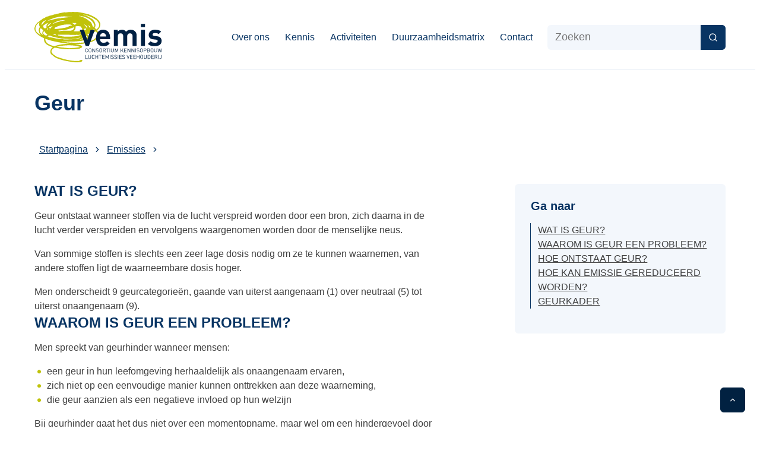

--- FILE ---
content_type: text/html; charset=utf-8
request_url: https://www.vemis.be/geur
body_size: 29153
content:
<!DOCTYPE html><html lang=nl-BE><head><meta charset=utf-8><meta name=HandheldFriendly content=True><meta name=MobileOptimized content=320><meta name=viewport content="width=device-width, initial-scale=1.0"><meta name=generator content="Icordis CMS by LCP nv (https://www.lcp.be)"><meta name=theme-color content=#083463><title>Geur - VEMIS</title><link id=skin-stylesheet rel=stylesheet media=screen href="/css/dist/skin-vemis.css?v=18122025084649" data-sw="/css/dist/skin-vemis-contrast.css?v=18122025084649" data-css=contrastskin><link rel=stylesheet href=/css/layout/components/anchors.css media=screen><link rel=icon type=image/x-icon href=/images/skin/favicon.ico><link rel=icon type=image/png sizes=32x32 href=/images/skin/favicon-32x32.png><link rel=icon type=image/png sizes=16x16 href=/images/skin/favicon-16x16.png><link rel=apple-touch-icon sizes=180x180 href=/images/skin/apple-touch-icon.png><link rel=mask-icon href=/images/skin/safari-pinned-tab.svg color=#083463><link type=application/rss+xml rel=alternate title="Nieuws RSS" href=/rss/nieuws.rss><link type=application/rss+xml rel=alternate title="Activiteiten RSS" href=/rss/activiteiten.rss><link rel=canonical href=https://www.vemis.be/geur><link rel=manifest href=/site.webmanifest><meta name=description content="WAT IS GEUR? Geur ontstaat wanneer stoffen via de lucht verspreid worden door een bron, zich daarna in de lucht verder verspreiden en vervolgens waargenomen wor..."><meta property=og:description content="WAT IS GEUR? Geur ontstaat wanneer stoffen via de lucht verspreid worden door een bron, zich daarna in de lucht verder verspreiden en vervolgens waargenomen wor..."><meta property=og:site_name content=VEMIS><meta property=og:title content=Geur><meta property=og:url content=https://www.vemis.be/geur><meta property=og:type content=website><meta property=og:image content=https://www.vemis.be/images/skin/logo-og.png><meta name=twitter:card content=summary><meta property=twitter:title content=Geur><meta property=twitter:description content="WAT IS GEUR? Geur ontstaat wanneer stoffen via de lucht verspreid worden door een bron, zich daarna in de lucht verder verspreiden en vervolgens waargenomen wor..."></head><body id=body class=portal-0 data-menu=dropdown><div id=skip-content class=skip><div class=container><a href=#content-main data-scrollto=skip rel=nofollow> <span>Naar inhoud</span> </a></div></div><noscript><div class=alertbox-warning>Javascript is niet ingeschakeld. We hebben gedetecteerd dat javascript is uitgeschakeld in deze browser. Schakel javascript in of schakel over naar een ondersteunde browser om door te gaan.</div></noscript><header class=header><div class="header-main header__main"><div class=container><div class=header__container-wrapper><div class="header-brand header__brand"><a href="/" class=brand data-tooltip="Terug naar startpagina"> <span class="brand-txt brand__txt">VEMIS</span> <img src=/images/skin/logo.svg alt="" class="logo-img brand__logo"> </a></div><div class="header-right header__right"><div class=header__nav aria-label="Main menu" role=navigation><div class="overlay overlay__navigation header-nav-overlay" data-toggle=offcanvas aria-hidden=true></div><nav class="navigation-main is-desktop"><div class=navigation__container-wrapper><div class=navigation__header><span class=navigation__title aria-hidden=true><span>Menu</span></span> <button class="toggle btn-toggle-close navigation__btn--close" data-tooltip="Menu sluiten" data-toggle=offcanvas> <svg viewBox="0 0 100 100" aria-hidden=true class=toggle__icon><path class="line line-1" d="M 20,29.000046 H 80.000231 C 80.000231,29.000046 94.498839,28.817352 94.532987,66.711331 94.543142,77.980673 90.966081,81.670246 85.259173,81.668997 79.552261,81.667751 75.000211,74.999942 75.000211,74.999942 L 25.000021,25.000058" /><path class="line line-2" d="M 20,50 H 80" /><path class="line line-3" d="M 20,70.999954 H 80.000231 C 80.000231,70.999954 94.498839,71.182648 94.532987,33.288669 94.543142,22.019327 90.966081,18.329754 85.259173,18.331003 79.552261,18.332249 75.000211,25.000058 75.000211,25.000058 L 25.000021,74.999942" /></svg> <span class=toggle__txt>Menu sluiten</span> </button></div><div class=header__meta><div class="meta meta__wrapper"><div class="meta__container-wrapper fade-navs fade__navs"><button data-scroll=scroll-left data-tooltip="scroll naar links" aria-hidden=true class="btn-scroll next hidden"> <svg class=scroll__icon aria-hidden=true data-icon=arrow-right-s><use href=/global/icons/global-line.svg#arrow-right-s style="fill:var(--icon-color-primary,var(--icon-color));transition:fill var(--transition-duration-base) var(--transition-timing-function)"></use></svg> <span class="sr_skip sr-only">scroll naar links</span> </button> <button data-scroll=scroll-right data-tooltip="scroll naar rechts" aria-hidden=true class="btn-scroll prev hidden"> <svg class=scroll__icon aria-hidden=true data-icon=arrow-left-s><use href=/global/icons/global-line.svg#arrow-left-s style="fill:var(--icon-color-primary,var(--icon-color));transition:fill var(--transition-duration-base) var(--transition-timing-function)"></use></svg> <span class="sr_skip sr-only">scroll naar rechts</span> </button></div></div></div><div class=nav__container-wrapper><ul class=nav-main data-dropdown=true><li class="nav__item nav1 dropdown"><a class=nav__link href=/over-ons aria-expanded=false> <span class=nav__title><span>Over ons</span></span> </a><div class=dropdown__menu><ul class=dropdown-main><li class="nav__item dropdown__item"><a class="nav__link dropdown__link" href=/partners> <svg class=nav__icon aria-hidden=true data-icon=list-circle><use href=/global/icons/global-line.svg#list-circle style="fill:var(--icon-color-primary,var(--icon-color));transition:fill var(--transition-duration-base) var(--transition-timing-function)"></use></svg> <span class="nav__title dropdown__title"> <span>Partners</span></span> </a></li><li class="nav__item dropdown__item"><a class="nav__link dropdown__link" href=/leden> <svg class=nav__icon aria-hidden=true data-icon=list-circle><use href=/global/icons/global-line.svg#list-circle style="fill:var(--icon-color-primary,var(--icon-color));transition:fill var(--transition-duration-base) var(--transition-timing-function)"></use></svg> <span class="nav__title dropdown__title"> <span>Leden</span></span> </a></li></ul></div></li><li class="nav__item nav2 dropdown"><a class=nav__link href=/kennis aria-expanded=false> <span class=nav__title><span>Kennis</span></span> </a><div class=dropdown__menu><ul class=dropdown-main><li class="nav__item dropdown__item"><a class="nav__link dropdown__link" href=/bibliotheek> <svg class=nav__icon aria-hidden=true data-icon=list-circle><use href=/global/icons/global-line.svg#list-circle style="fill:var(--icon-color-primary,var(--icon-color));transition:fill var(--transition-duration-base) var(--transition-timing-function)"></use></svg> <span class="nav__title dropdown__title"> <span>Bibliotheek</span></span> </a></li><li class="nav__item dropdown__item"><a class="nav__link dropdown__link" href=/projectendoctoraten> <svg class=nav__icon aria-hidden=true data-icon=list-circle><use href=/global/icons/global-line.svg#list-circle style="fill:var(--icon-color-primary,var(--icon-color));transition:fill var(--transition-duration-base) var(--transition-timing-function)"></use></svg> <span class="nav__title dropdown__title"> <span>Projecten en doctoraten</span></span> </a></li><li class="nav__item dropdown__item"><a class="nav__link dropdown__link" href=/reductietechnieken> <svg class=nav__icon aria-hidden=true data-icon=list-circle><use href=/global/icons/global-line.svg#list-circle style="fill:var(--icon-color-primary,var(--icon-color));transition:fill var(--transition-duration-base) var(--transition-timing-function)"></use></svg> <span class="nav__title dropdown__title"> <span>Reductietechnieken</span></span> </a></li></ul></div></li><li class="nav__item nav3"><a class=nav__link href=/activiteiten> <span class=nav__title><span>Activiteiten</span></span> </a></li><li class="nav__item nav4"><a class=nav__link href=/content/detail/24/duurzaamheidsmatrix> <span class=nav__title><span>Duurzaamheidsmatrix</span></span> </a></li><li class="nav__item nav5"><a class=nav__link href=/vemis> <span class=nav__title><span>Contact</span></span> </a></li></ul></div></div></nav></div><div class="header-search header__search"><div id=search class="search search-main" role=search><form action=/zoeken method=GET name=searchForm id=searchForm class=search__form><div class="input-group search__group"><label for=txtkeyword><span class=sr-only>Zoeken</span></label> <input type=text name=q class="form-control txt search__input" id=txtkeyword data-tooltip=Zoeken autocomplete=off data-toggle-placeholder=1 placeholder=Zoeken data-placeholder-mobile=Zoeken data-speak-text="Begin nu te spreken" data-listening-text=Luisteren... data-error="Gelieve je microfoon aan te sluiten en je microfoon rechten toe te laten."><div aria-hidden=true class="loading search__loading"><svg class=loading__icon aria-hidden=true data-icon=icon-search-loading><use href=/images/search-loading.svg#icon-search-loading style="fill:var(--icon-color-primary,var(--icon-color));transition:fill var(--transition-duration-base) var(--transition-timing-function)"></use></svg></div><span class="input-group__btn search__input-group"> <button id=btn-speech-recognition class="hidden search__btn search__btn--recognition" type=button data-tooltip="Opzoeking via microfoon activeren"> <svg class=search__icon aria-hidden=true data-icon=mic><use href=/global/icons/global-line.svg#mic style="fill:var(--icon-color-primary,var(--icon-color));transition:fill var(--transition-duration-base) var(--transition-timing-function)"></use></svg> <span class=sr-only>Opzoeking via microfoon activeren</span> </button> <button type=submit class=search__btn id=btnSearch data-tooltip=Zoeken> <svg class=search__icon aria-hidden=true data-icon=search><use href=/global/icons/global-line.svg#search style="fill:var(--icon-color-primary,var(--icon-color));transition:fill var(--transition-duration-base) var(--transition-timing-function)"></use></svg> <span>Zoeken</span> </button><div id=speech-error-msg class="popover search__popover popover-start hidden"><div class=popover__arrow aria-hidden=true></div>Gelieve je microfoon aan te sluiten en je microfoon rechten toe te laten.</div></span></div></form><div id=suggestionsearch class="search-suggestion partial-overview" aria-live=polite></div></div></div><div class=header__toggle-menu><button data-toggle=offcanvas data-dismiss=modal class=btn-toggle-menu type=button aria-expanded=false> <svg viewBox="0 0 100 100" aria-hidden=true class=toggle__icon><path class="line line-1" d="M 20,29.000046 H 80.000231 C 80.000231,29.000046 94.498839,28.817352 94.532987,66.711331 94.543142,77.980673 90.966081,81.670246 85.259173,81.668997 79.552261,81.667751 75.000211,74.999942 75.000211,74.999942 L 25.000021,25.000058" /><path class="line line-2" d="M 20,50 H 80" /><path class="line line-3" d="M 20,70.999954 H 80.000231 C 80.000231,70.999954 94.498839,71.182648 94.532987,33.288669 94.543142,22.019327 90.966081,18.329754 85.259173,18.331003 79.552261,18.332249 75.000211,25.000058 75.000211,25.000058 L 25.000021,74.999942" /></svg> <span class=toggle__txt>Menu</span> </button></div></div></div></div></div></header><main id=wrapper class=main><div class="visible-print sr_skip"><img alt="" src=/images/skin/logo.png></div><div class=heading__wrapper><div class=container><h1 class=page-heading><span>Geur</span></h1></div></div><nav aria-label=breadcrumb class="breadcrumb breadcrumb-main sr_skip"><div class=breadcrumb__wrapper><div class="breadcrumb__container-wrapper fade__navs"><button data-scroll=scroll-left data-tooltip="scroll naar links" aria-hidden=true class="btn-scroll next hidden"> <svg class=scroll__icon aria-hidden=true data-icon=arrow-right-s><use href=/global/icons/global-line.svg#arrow-right-s style="fill:var(--icon-color-primary,var(--icon-color));transition:fill var(--transition-duration-base) var(--transition-timing-function)"></use></svg> <span class="sr_skip sr-only">scroll naar links</span> </button> <button data-scroll=scroll-right data-tooltip="scroll naar rechts" aria-hidden=true class="btn-scroll prev hidden"> <svg class=scroll__icon aria-hidden=true data-icon=arrow-left-s><use href=/global/icons/global-line.svg#arrow-left-s style="fill:var(--icon-color-primary,var(--icon-color));transition:fill var(--transition-duration-base) var(--transition-timing-function)"></use></svg> <span class="sr_skip sr-only">scroll naar rechts</span> </button><ol class="nav-breadcrumb sr_skip" itemscope itemtype=http://schema.org/BreadcrumbList data-scroller=fade__navs><li class="nav__item breadcrumb__item breadcrumb__item--home" itemprop=itemListElement itemscope itemtype=http://schema.org/ListItem><a itemprop=item href="/" class="nav__link breadcrumb__link"> <span itemprop=name>Startpagina</span><meta itemprop=position content=1></a> <svg class="nav__icon breadcrumb__icon" aria-hidden=true data-icon=arrow-right-s><use href=/global/icons/global-line.svg#arrow-right-s style="fill:var(--icon-color-primary,var(--icon-color));transition:fill var(--transition-duration-base) var(--transition-timing-function)"></use></svg></li><li class="nav__item breadcrumb__item" itemprop=itemListElement itemscope itemtype=http://schema.org/ListItem><a class="nav__link breadcrumb__link" href=https://www.vemis.be/emissies itemprop=item> <span itemprop=name class=aCrumb>Emissies</span><meta itemprop=position content=2></a> <svg class="nav__icon breadcrumb__icon" aria-hidden=true data-icon=arrow-right-s><use href=/global/icons/global-line.svg#arrow-right-s style="fill:var(--icon-color-primary,var(--icon-color));transition:fill var(--transition-duration-base) var(--transition-timing-function)"></use></svg></li><li class="nav__item breadcrumb__item active" itemprop=itemListElement itemscope itemtype=http://schema.org/ListItem><a class="nav__link breadcrumb__link" href=https://www.vemis.be/geur itemprop=item> <span class=aCrumb itemprop=name>Geur</span><meta itemprop=position content=3></a></li></ol></div></div></nav><div id=content-main class=page-inner><div class=main__container><section class="content-detail tegellijst"><div class=container-wrapper><div class="page-container page-column"><div class=page-content><div class=info-wrapper><div class=info><h2 id=anchor-wat-is-geur>WAT IS GEUR?</h2><p>Geur ontstaat wanneer stoffen via de lucht verspreid worden door een bron, zich daarna in de lucht verder verspreiden en vervolgens waargenomen worden door de menselijke neus.</p><p>Van sommige stoffen is slechts een zeer lage dosis nodig om ze te kunnen waarnemen, van andere stoffen ligt de waarneembare dosis hoger.</p><p>Men onderscheidt 9 geurcategorieën, gaande van uiterst aangenaam (1) over neutraal (5) tot uiterst onaangenaam (9).</p><h2 id=anchor-waarom-is-geur-een-probleem>WAAROM IS GEUR EEN PROBLEEM?</h2><p>Men spreekt van geurhinder wanneer mensen:</p><ul class=list-overview><li class=list__item><svg class=list__icon aria-hidden=true><use href=/global/icons/global-line.svg#list-circle style="fill:var(--icon-color-primary,var(--icon-color));transition:fill var(--transition-duration-base) var(--transition-timing-function)"></use></svg><div class=list__info>een geur in hun leefomgeving herhaaldelijk als onaangenaam ervaren,</div></li><li class=list__item><svg class=list__icon aria-hidden=true><use href=/global/icons/global-line.svg#list-circle style="fill:var(--icon-color-primary,var(--icon-color));transition:fill var(--transition-duration-base) var(--transition-timing-function)"></use></svg><div class=list__info>zich niet op een eenvoudige manier kunnen onttrekken aan deze waarneming,</div></li><li class=list__item><svg class=list__icon aria-hidden=true><use href=/global/icons/global-line.svg#list-circle style="fill:var(--icon-color-primary,var(--icon-color));transition:fill var(--transition-duration-base) var(--transition-timing-function)"></use></svg><div class=list__info>die geur aanzien als een negatieve invloed op hun welzijn</div></li></ul><p>Bij geurhinder gaat het dus niet over een momentopname, maar wel om een hindergevoel door herhaaldelijke blootstelling aan bepaalde geurstoffen.</p><h2 id=anchor-hoe-ontstaat-geur>HOE ONTSTAAT GEUR?</h2><p>Geurhinder begint bij de emissie van chemische verbindingen door een bron. De ernst van het probleem is afhankelijk van verschillende factoren zoals de aard en hoeveelheid van de geëmitteerde stoffen.&nbsp;</p><h2 id=anchor-hoe-kan-emissie-gereduceerd-worden>HOE KAN EMISSIE GEREDUCEERD WORDEN?</h2><p>Op de dag van vandaag bestaat er geen standaardrecept om geurproblemen op te lossen. Wel kan je door een aangepast bedrijfsmanagement of bepaalde geuremissiemaatregelen de overlast beperken.</p><h2 id=anchor-geurkader>GEURKADER</h2><p>Geurkader februari 2024,<a href=https://www.vemis.be/file/download/8336426c-4f99-45bd-873e-a89f17028037/YGQAo13ifacvjKgReBZaOnX8i8TQWuPtJUVbrkM4Q3d.pdf target=_blank rel=noopener> klik hier.&nbsp;</a></p></div></div></div><div class=side-bar><div class="box box-anchor-links anchors anchors--sticky"><h2 class="box-title anchors__title"><span>Ga naar</span></h2><div class="box__block anchors__block"><ul class="list list-anchors anchors__list"><li class=anchors__item><a class=anchors__link href=#anchor-wat-is-geur data-scrollto=h2><span>WAT IS GEUR?</span></a></li><li class=anchors__item><a class=anchors__link href=#anchor-waarom-is-geur-een-probleem data-scrollto=h2><span>WAAROM IS GEUR EEN PROBLEEM?</span></a></li><li class=anchors__item><a class=anchors__link href=#anchor-hoe-ontstaat-geur data-scrollto=h2><span>HOE ONTSTAAT GEUR?</span></a></li><li class=anchors__item><a class=anchors__link href=#anchor-hoe-kan-emissie-gereduceerd-worden data-scrollto=h2><span>HOE KAN EMISSIE GEREDUCEERD WORDEN?</span></a></li><li class=anchors__item><a class=anchors__link href=#anchor-geurkader data-scrollto=h2><span>GEURKADER</span></a></li></ul></div></div></div></div><div class=page-container><div class=page-content id=aanbod-container><section class=content><div class=container-wrapper></div></section></div></div></div></section></div></div></main><footer id=footer class=footer><section class=partners><div class="container-wrapper partners__wrapper"><h2 class=sr-only><span>Partners</span></h2><ul class="list-overview partners__overview"><li class=partners__item><div class=partners__container><a href=https://set.kuleuven.be/over-ons/groepsdiensten-en-faciliteiten/transfarm target=_blank rel=noopener class=partners__link><div class="one-media partial-photo partners__photo"><span class="partners__photo-img loading-image"><picture><source type=image/webp data-srcset=/file/imagecache/gFNBWD7GIbCP61s2CUQA2hiavbRzxFSVaGVh071Vss3d/Custom2/195b2a70-3f24-4684-86fb-2041257a8168/323.png.webp><img itemprop=contentUrl data-src=/file/imagecache/gFNBWD7GIbCP61s2CUQA2hiavbRzxFSVaGVh071Vss3d/Custom2/195b2a70-3f24-4684-86fb-2041257a8168/323.png alt="" class="thumb-photo lazyload"></picture></span></div><span class=partners__title>KU Leuven</span> </a></div></li><li class=partners__item><div class=partners__container><a href="https://www.pvl-bocholt.be/" target=_blank rel=noopener class=partners__link><div class="one-media partial-photo partners__photo"><span class="partners__photo-img loading-image"><picture><source type=image/webp data-srcset=/file/imagecache/A2CTpUkYdyJyQtbIgm4suHdn2hmL5dYiGMulOHxC2Y3d/Custom2/91558c8e-bfad-4433-9e3a-56c7d70ced55/335.png.webp><img itemprop=contentUrl data-src=/file/imagecache/A2CTpUkYdyJyQtbIgm4suHdn2hmL5dYiGMulOHxC2Y3d/Custom2/91558c8e-bfad-4433-9e3a-56c7d70ced55/335.png alt="" class="thumb-photo lazyload"></picture></span></div><span class=partners__title>PVL Bocholt</span> </a></div></li><li class=partners__item><div class=partners__container><a href=https://www.innovatiesteunpunt.be/nl/landbouw target=_blank rel=noopener class=partners__link><div class="one-media partial-photo partners__photo"><span class="partners__photo-img loading-image"><picture><source type=image/webp data-srcset=/file/imagecache/uuyQdZ82AKHxBY9FHy0e5TatpewWYuREcHKrlLBspU3d/Custom2/38a4ca1d-a62c-452c-a557-dfbdc23f8ab2/257.jpg.webp><img itemprop=contentUrl data-src=/file/imagecache/uuyQdZ82AKHxBY9FHy0e5TatpewWYuREcHKrlLBspU3d/Custom2/38a4ca1d-a62c-452c-a557-dfbdc23f8ab2/257.jpg alt="" class="thumb-photo lazyload"></picture></span></div><span class=partners__title>Boerenbond</span> </a></div></li><li class=partners__item><div class=partners__container><a href=https://lv.vlaanderen.be/nl target=_blank rel=noopener class=partners__link><div class="one-media partial-photo partners__photo"><span class="partners__photo-img loading-image"><picture><source type=image/webp data-srcset=/file/imagecache/vcF9yv9RhfxQorEZQgIiQc33BuMbQGNJ4aMAuMrvGc3d/Custom2/80a58a69-410e-49fd-88a6-8eca2f52d051/333.jpg.webp><img itemprop=contentUrl data-src=/file/imagecache/vcF9yv9RhfxQorEZQgIiQc33BuMbQGNJ4aMAuMrvGc3d/Custom2/80a58a69-410e-49fd-88a6-8eca2f52d051/333.jpg alt="" class="thumb-photo lazyload"></picture></span></div><span class=partners__title>Departement Landbouw en Visserij</span> </a></div></li><li class=partners__item><div class=partners__container><a href="https://ilvo.vlaanderen.be/nl/" target=_blank rel=noopener class=partners__link><div class="one-media partial-photo partners__photo"><span class="partners__photo-img loading-image"><picture><source type=image/webp data-srcset=/file/imagecache/23IQIN8mdGmjL4LpqD5RYVnxGNSQnXDiYnXyaw0Iw3d/Custom2/84d3d795-8796-41de-a2f6-2a643bdc9b33/30.png.webp><img itemprop=contentUrl data-src=/file/imagecache/23IQIN8mdGmjL4LpqD5RYVnxGNSQnXDiYnXyaw0Iw3d/Custom2/84d3d795-8796-41de-a2f6-2a643bdc9b33/30.png alt="" class="thumb-photo lazyload"></picture></span></div><span class=partners__title>ILVO</span> </a></div></li><li class=partners__item><div class=partners__container><a href="https://inagro.be/" target=_blank rel=noopener class=partners__link><div class="one-media partial-photo partners__photo"><span class="partners__photo-img loading-image"><picture><source type=image/webp data-srcset=/file/imagecache/OrH3IV8EU3L2mGnYK42nuS5tJWfisb3BoefB9thlkU3d/Custom2/13c02cea-78eb-4e06-b5e6-c98442e1ee82/248.jpg.webp><img itemprop=contentUrl data-src=/file/imagecache/OrH3IV8EU3L2mGnYK42nuS5tJWfisb3BoefB9thlkU3d/Custom2/13c02cea-78eb-4e06-b5e6-c98442e1ee82/248.jpg alt="" class="thumb-photo lazyload"></picture></span></div><span class=partners__title>Inagro</span> </a></div></li><li class=partners__item><div class=partners__container><a href=https://www.provincieantwerpen.be/aanbod/dese/hooibeekhoeve/hooibeekhoeve.html target=_blank rel=noopener class=partners__link><div class="one-media partial-photo partners__photo"><span class="partners__photo-img loading-image"><picture><source type=image/webp data-srcset=/file/imagecache/uJRFTmp4MoMufcjnSV7OmsduFpvXgir8xQYe0JRC483d/Custom2/55cbb58a-80f6-4653-977e-ed79a46f3f8f/373.png.webp><img itemprop=contentUrl data-src=/file/imagecache/uJRFTmp4MoMufcjnSV7OmsduFpvXgir8xQYe0JRC483d/Custom2/55cbb58a-80f6-4653-977e-ed79a46f3f8f/373.png alt="" class="thumb-photo lazyload"></picture></span></div><span class=partners__title>Provincie Antwerpen Hooibeekhoeve</span> </a></div></li><li class=partners__item><div class=partners__container><a href=https://www.provincieantwerpen.be/aanbod/dese/dlp1/proefbedrijf-pluimveehouderij-vzw.html target=_blank rel=noopener class=partners__link><div class="one-media partial-photo partners__photo"><span class="partners__photo-img loading-image"><picture><source type=image/webp data-srcset=/file/imagecache/Qe9Q9Tp4J8B1m7RJymQSgiVGS4qDtvfLzFpPG0B4aI3d/Custom2/8fa03e0a-94a4-4992-9bed-fb04ecc7c588/374.png.webp><img itemprop=contentUrl data-src=/file/imagecache/Qe9Q9Tp4J8B1m7RJymQSgiVGS4qDtvfLzFpPG0B4aI3d/Custom2/8fa03e0a-94a4-4992-9bed-fb04ecc7c588/374.png alt="" class="thumb-photo lazyload"></picture></span></div><span class=partners__title>Provincie Antwerpen Proefbedrijf Pluimveehouderij</span> </a></div></li><li class=partners__item><div class=partners__container><a href="https://www.west-vlaanderen.be/" target=_blank rel=noopener class=partners__link><div class="one-media partial-photo partners__photo"><span class="partners__photo-img loading-image"><picture><source type=image/webp data-srcset="/file/imagecache/CIDjZb38oqNIH7M0bIynhUQy0wXKgAvCAa4I30A7ies3d/Custom2/41a036bf-0093-484e-bddf-c97ee0b51c1b/245.png.webp?fx=344&amp;fy=226"><img itemprop=contentUrl data-src="/file/imagecache/CIDjZb38oqNIH7M0bIynhUQy0wXKgAvCAa4I30A7ies3d/Custom2/41a036bf-0093-484e-bddf-c97ee0b51c1b/245.png?fx=344&amp;fy=226" alt="" class="thumb-photo lazyload"></picture></span></div><span class=partners__title>Provincie West-Vlaanderen</span> </a></div></li><li class=partners__item><div class=partners__container><a href="https://www.ugent.be/" target=_blank rel=noopener class=partners__link><div class="one-media partial-photo partners__photo"><span class="partners__photo-img loading-image"><picture><source type=image/webp data-srcset="/file/imagecache/uoVdxq2tYLKlRsg6Rs9phTiVprq8sUN6FtTKRLOrw3d/Custom2/c341581d-ab68-469b-9c76-36a624f8e3e3/27.png.webp?fx=204&amp;fy=544"><img itemprop=contentUrl data-src="/file/imagecache/uoVdxq2tYLKlRsg6Rs9phTiVprq8sUN6FtTKRLOrw3d/Custom2/c341581d-ab68-469b-9c76-36a624f8e3e3/27.png?fx=204&amp;fy=544" alt="" class="thumb-photo lazyload"></picture></span></div><span class=partners__title>UGent</span> </a></div></li></ul></div></section><div class=footer-top><div class=container><div class=footer__row><div class=footer-logo><a href="/" class=footer-brand data-tooltip="Terug naar startpagina"> <span class="brand-txt brand__txt">VEMIS</span> <img src=/images/skin/logo-white.svg alt="" class="logo-img brand__logo"> </a></div><div class="footer-contact notranslate"><div class="footer-contact__title footer-heading__title"><span>Vemis</span></div><dl class="contact__info footer-contact__info"><dt class=lbl-address><span>Adres</span></dt><dd class=txt-address><span class=txt-streetnr>Ieperseweg 87 </span> <span class=txt-postal><span class=sr-only>, </span>8800</span> <span class=txt-city>Rumbeke-Beitem</span></dd><dt class=lbl-phone><span>Tel.</span></dt><dd class=txt-phone><span data-label=Tel.><a rel="noopener noreferrer" href=tel:051273200 class=phone><span>051 27 32 00</span></a></span></dd><dt class=lbl-email><span>E-mail</span></dt><dd class=txt-email><span data-label=E-mail><a rel="noopener noreferrer" target=_blank href=mailto:%69%6e%66%6f%40%76%65%6d%69%73%2e%62%65 class=mail><span>&#105;&#110;&#102;&#111;<span>&#064;</span>&#118;&#101;&#109;&#105;&#115;&#046;&#098;&#101;</span></a></span></dd></dl></div><div class=footer-nav><div class=footer-heading__title><span>Informatie</span></div><ul class=list-overview><li class=list__item><svg class=list__icon aria-hidden=true data-icon=list-circle><use href=/global/icons/global-line.svg#list-circle style="fill:var(--icon-color-primary,var(--icon-color));transition:fill var(--transition-duration-base) var(--transition-timing-function)"></use></svg> <a href=/projectendoctoraten class=list__link> <span>Projecten &amp; doctoraten</span> </a></li><li class=list__item><svg class=list__icon aria-hidden=true data-icon=list-circle><use href=/global/icons/global-line.svg#list-circle style="fill:var(--icon-color-primary,var(--icon-color));transition:fill var(--transition-duration-base) var(--transition-timing-function)"></use></svg> <a href=/bibliotheek class=list__link> <span>Bibliotheek</span> </a></li></ul></div><div class=footer-social><ul class=list-social></ul></div></div></div></div><div class=footer-bottom><div class=container><div class=footer-inner><div class=footer-left>2026 &copy;<ul class="list-inline footer__list"><li class=footer__item data-id=1><a href=/proclaimer> <span>Proclaimer</span> </a></li><li class=footer__item data-id=2><a href=/cookies> <span>Cookies</span> </a></li><li class=footer__item data-id=3><a href=/privacy> <span>Privacy</span> </a></li></ul></div><div class=footer-right><a data-tooltip="web design, development en cms door LCP" rel=noopener target=_blank href="https://www.lcp.be/" class=footer__link--lcp> <svg class="footer__icon icon--lcp" aria-hidden=true data-icon=lcp><use href=/global/icons/global-township.svg#lcp style="fill:var(--icon-color-primary,var(--icon-color));transition:fill var(--transition-duration-base) var(--transition-timing-function)"></use></svg> <span>LCP nv </span> </a></div></div></div></div></footer><div class="toppos sr_skip"><div id=totop><a rel=nofollow href=#skip-content data-scrollto=totop data-tooltip="Naar top" class=btn-totop> <svg class=toggle__icon aria-hidden=true data-icon=arrow-up-s><use href=/global/icons/global-line.svg#arrow-up-s style="fill:var(--icon-color-primary,var(--icon-color));transition:fill var(--transition-duration-base) var(--transition-timing-function)"></use></svg> <span>Naar top</span> </a></div></div><script src=/global/js/jquery-3.6.2.min.js></script><script src="/js/minified/site.min.js?v=ZLOt7i5E93WUWh3cs-9vxLLTeB-Espcd5xAH6M7su5E"></script><script async src="/js/minified/lazysize.min.js?v=IiNPl7D4xnh-yMwI6YW2HUuOl7aOxr0f-a7Qut8H6zQ"></script></body></html>

--- FILE ---
content_type: text/css
request_url: https://www.vemis.be/css/dist/skin-vemis.css?v=18122025084649
body_size: 144270
content:
@charset "UTF-8";
/*! Skin */.agenda__info:not(:last-child),.announcement__info:not(:last-child),.box-contact .contact__hours-info>:not(:last-child),.box-contact:not(.contact--content) .contact__content-row>:not(:last-child),.categories:not(:last-child),.comments__content>:not(:last-child),.contact__appointment:not(:last-child),.contact__info:not(:last-child),.contact__social:not(:last-child),.content-overview .side-bar fieldset:not(:last-child),.content__title:not(:last-child),.cookie-compliance__wrapper>:not(:last-child),.downloads__item:not(:last-child),.event__categories:not(:last-child),.event__info:not(:last-child),.event__reservation .tickets__link:not(:last-child),.event__tags:not(:last-child),.events-overview .no-media .date-block:not(:last-child),.events-overview .side-bar fieldset:not(:last-child),.fieldset-group:not(:last-child),.footer-heading__title:not(:last-child),.form-group:not(:last-child),.form-row-inline:not(:last-child),.header__main:not(:last-child),.header__media:not(:last-child),.info [class*=alert-]:not(:last-child),.info [class*=quote-]:not(:last-child),.info [class*=spotlight-]:not(:last-child),.info:not(:last-child),.list-grid>:not(:last-child),.list-overview>:not(:last-child),.nav-tabs:not(:last-child),.news-overview .side-bar fieldset:not(:last-child),.partial-content-list .partial__list:not(:last-child),.partial-overview .has-media .partial__content-block:not(:last-child),.partial__content-block:not(:last-child),.partial__photo:not(:last-child),.search-contact-teaser>:not(:last-child),.search-overview .side-bar fieldset:not(:last-child),.subscribe__block form>div:not(:last-child),.toppos>:not(:last-child),.txt-address:not(:last-child),[class*=nav-tabs-]:not(:last-child){margin-bottom:var(--paragraph-margin-vertical,1.6rem)}.info [class*=alert-]>:first-child,.info [class*=quote-]>:first-child,.info [class*=spotlight-]>:first-child,.info>:first-child{margin-top:0}.info [class*=alert-]>* :last-child,.info [class*=alert-]>:last-child,.info [class*=quote-]>* :last-child,.info [class*=quote-]>:last-child,.info [class*=spotlight-]>* :last-child,.info [class*=spotlight-]>:last-child,.info>* :last-child,.info>:last-child{margin-bottom:0}.announcements__sublist .list__title,.list-sitemap>li>.list__info>a,.navigation__icon,.navigation__title,.partial__title,.spot-box__title,.spotlight__title,.title,h1,h2,h3,h4,h5,h6{color:var(--headings-color,var(--color1-base));font-weight:var(--headings-font-weight,700);line-height:var(--headings-line-height,1.2);margin-top:0;overflow-wrap:break-word}.announcements__sublist .list__title:not(:last-child),.list-sitemap>li>.list__info>a:not(:last-child),.navigation__icon:not(:last-child),.navigation__title:not(:last-child),.partial__title:not(:last-child),.spot-box__title:not(:last-child),.spotlight__title:not(:last-child),.title:not(:last-child),h1:not(:last-child),h2:not(:last-child),h3:not(:last-child),h4:not(:last-child),h5:not(:last-child),h6:not(:last-child){margin-bottom:var(--headings-margin-vertical,.3em)}.announcements__sublist .list__title:before,.list-sitemap>li>.list__info>a:before,.navigation__icon:before,.navigation__title:before,.partial__title:before,.spot-box__title:before,.spotlight__title:before,.title:before,h1:before,h2:before,h3:before,h4:before,h5:before,h6:before{content:"";display:block;height:0;margin-top:-.1em;width:0}.media__link .photo.image-loaded,.partial__item-container .photo.image-loaded{overflow:hidden;position:relative}.media__link .photo.image-loaded:after,.partial__item-container .photo.image-loaded:after{--media-background-color:var(--color2-base);--media-opacity:0.7;--media-opacity:0;background-color:var(--media-background-color,var(--color2-base));content:"";height:var(--photo-size-square,100%);left:50%;min-width:var(--photo-size-square,100%);opacity:var(--media-opacity,.7);position:absolute;top:50%;transform:translate(-50%,-50%);transition:all var(--transition-duration-base) var(--transition-timing-function);transition-property:opacity,background-color;width:var(--photo-size-square,100%);z-index:2}.media__link .photo.image-loaded.embed-video:after,.partial__item-container .photo.image-loaded.embed-video:after{--media-background-color:var(--black);--media-opacity:0.6}.media__link .photo.image-loaded.embed-video .media__icon,.partial__item-container .photo.image-loaded.embed-video .media__icon{display:block}.media__link:focus-visible .photo.image-loaded .thumb-photo,.media__link:focus-visible .photo.image-loaded .thumb-video,.media__link:hover .photo.image-loaded .thumb-photo,.media__link:hover .photo.image-loaded .thumb-video,.partial__item-container:focus-visible .photo.image-loaded .thumb-photo,.partial__item-container:focus-visible .photo.image-loaded .thumb-video,.partial__item-container:hover .photo.image-loaded .thumb-photo,.partial__item-container:hover .photo.image-loaded .thumb-video{transform:scale(1.07)}.media__link:focus-visible .photo.image-loaded:after,.media__link:hover .photo.image-loaded:after,.partial__item-container:focus-visible .photo.image-loaded:after,.partial__item-container:hover .photo.image-loaded:after{--media-background-color:var(--color2-base);--media-opacity:0.7}.media__link:focus-visible .media__icon,.media__link:hover .media__icon,.partial__item-container:focus-visible .media__icon,.partial__item-container:hover .media__icon{--list-size-square:3.5rem}.downloads__link,.footer-top .footer-nav .list__link,.nav-meta .meta__link,.partial__link,.partners__link,.spot-box__link,.spotlight__link{box-shadow:none!important}.downloads__link:after,.footer-top .footer-nav .list__link:after,.nav-meta .meta__link:after,.partial__link:after,.partners__link:after,.spot-box__link:after,.spotlight__link:after{bottom:0;content:"";left:0;position:absolute;right:0;top:0;z-index:1039}.downloads__link:active,.footer-top .footer-nav .list__link:active,.nav-meta .meta__link:active,.partial__link:active,.partners__link:active,.spot-box__link:active,.spotlight__link:active{outline:none}.checkboxlist-items li:focus-within input[type=checkbox],.checkboxlist-items li:focus-within input[type=radio],.downloads__link:focus-visible:after,.footer-top .footer-nav .list__link:focus-visible:after,.group-checkbox .control-wrapper:focus-within input[type=checkbox],.group-checkbox .control-wrapper:focus-within input[type=radio],.group-radiobox .control-wrapper:focus-within input[type=checkbox],.group-radiobox .control-wrapper:focus-within input[type=radio],.nav-meta .meta__link:focus-visible:after,.partial__link:focus-visible:after,.partners__link:focus-visible:after,.radioboxlist-items li:focus-within input[type=checkbox],.radioboxlist-items li:focus-within input[type=radio],.search__group.focus,.spot-box__link:focus-visible:after,.spotlight__link:focus-visible:after,a:focus-visible,button:focus-visible{box-shadow:var(--ring-offset-shadow,0 0 transparent),var(--ring-shadow,0 0 transparent),var(--shadow,0 0 transparent)}.downloads__link:active:after,.footer-top .footer-nav .list__link:active:after,.nav-meta .meta__link:active:after,.partial__link:active:after,.partners__link:active:after,.spot-box__link:active:after,.spotlight__link:active:after,a:active{outline:.2rem dotted var(--outline-color);outline-offset:var(--outline-offset,.2rem)}.mixin-sm{box-shadow:0 1px 1px rgba(0,0,0,.1),0 2px 2px rgba(0,0,0,.1),0 4px 4px rgba(0,0,0,.1)}.mixin{box-shadow:0 1px 1px rgba(0,0,0,.075),0 2px 2px rgba(0,0,0,.075),0 4px 4px rgba(0,0,0,.075),0 6px 6px rgba(0,0,0,.075),0 8px 8px rgba(0,0,0,.075)}.mixin-lg{box-shadow:0 1px 1px rgba(0,0,0,.05),0 2px 2px rgba(0,0,0,.05),0 4px 4px rgba(0,0,0,.05),0 6px 6px rgba(0,0,0,.05),0 8px 8px rgba(0,0,0,.05),0 10px 10px rgba(0,0,0,.05),0 12px 12px rgba(0,0,0,.05),0 14px 14px rgba(0,0,0,.05),0 16px 16px rgba(0,0,0,.05)}.mixin-xl{box-shadow:0 1px 1px rgba(0,0,0,.05),0 4px 4px rgba(0,0,0,.05),0 8px 8px rgba(0,0,0,.05),0 12px 12px rgba(0,0,0,.05),0 16px 16px rgba(0,0,0,.05),0 20px 20px rgba(0,0,0,.05),0 24px 24px rgba(0,0,0,.05),0 28px 28px rgba(0,0,0,.05),0 32px 32px rgba(0,0,0,.05)}input[type=checkbox],input[type=radio],svg{flex-shrink:0;height:var(--icon-size-square,1.6rem);min-width:var(--icon-size-square,1.6rem);position:relative;top:var(--icon-position-top,0);width:var(--icon-size-square,1.6rem)}input[type=checkbox]:first-child,input[type=radio]:first-child,svg:first-child{margin-right:var(--icon-margin-horizontal,0)}input[type=checkbox]:last-child,input[type=radio]:last-child,svg:last-child{margin-left:var(--icon-margin-horizontal,0)}.categories__list,.event__tags,.list-inline,.list-social,.list-type,.post,.search-contact-teaser__contact-info .txt-address{--headings-margin-vertical:0;--icon-position-top:0;display:flex;flex-wrap:wrap}.categories__list>*,.event__tags>*,.list-inline>*,.list-social>*,.list-type>*,.post>*,.search-contact-teaser__contact-info .txt-address>*{align-items:center;display:flex;white-space:nowrap}.categories__list>:not(:last-child),.event__tags>:not(:last-child),.list-inline>:not(:last-child),.list-social>:not(:last-child),.list-type>:not(:last-child),.post>:not(:last-child),.search-contact-teaser__contact-info .txt-address>:not(:last-child){margin-right:var(--list-gutter-horizontal,1.2rem)}.list-grid,.list-overview{--icon-margin-horizontal:0.5rem;--icon-position-top:0.4rem}.list-grid li,.list-overview li{align-items:var(--list-align-items,flex-start);display:flex;position:relative}.alertbanner__btn--close,.btn-rss,.btn-toggle-share,.btn-totop,.downloads__list--compact .file-info__btn,.footer__link--lcp,.navigation__btn--close,.search__btn{--justify-content:center;--align-items:center}.alertbanner__btn--close>span,.btn-rss>span,.btn-toggle-share>span,.btn-totop>span,.downloads__list--compact .file-info__btn>span,.footer__link--lcp>span,.navigation__btn--close>span,.search__btn>span{clip:rect(0,0,0,0)!important;border:0!important;height:1px!important;margin:-1px!important;overflow:hidden!important;padding:0!important;position:absolute!important;white-space:nowrap!important;width:1px!important}.contact__hours-status-box{align-items:var(--align-items,center);display:var(--display,inline-flex)}.contact__hours-status-box:before{background-color:var(--status-color-background-color,var(--color1-base))}.open.contact__hours-status-box{--status-color-background-color:#198653}.closed.contact__hours-status-box{--status-color-background-color:#dc3848}.appointment.contact__hours-status-box{--status-color-background-color:#ffc105}.header.has-hamburger .nav-main,.hours--grid,.hours--list,.list-grid,.media--content .media__list,.page-column,.partial-content-list .partial__list,.partial-grid .partial__list,.partners__overview,.spot-box__column-row,.spot-box__row,.spotlight__list,body.home .partners__overview{display:flex;flex-wrap:wrap;margin-left:calc(var(--gutter-horizontal, 5rem)/-2);margin-right:calc(var(--gutter-horizontal, 5rem)/-2);margin-top:calc(var(--gutter-vertical, 0)*-1)}.header.has-hamburger .nav-main>*,.hours--grid>*,.hours--list>*,.list-grid>*,.media--content .media__list>*,.page-column>*,.partial-content-list .partial__list>*,.partial-grid .partial__list>*,.partners__overview>*,.spot-box__column-row>*,.spot-box__row>*,.spotlight__list>*,body.home .partners__overview>*{flex-grow:var(--col-flex-grow,1);flex-shrink:var(--col-flex-shrink,0);margin-top:var(--gutter-vertical);max-width:100%;padding-left:calc(var(--gutter-horizontal)/2);padding-right:calc(var(--gutter-horizontal)/2);width:var(--col-size-width,100%)}:where(:not(iframe,canvas,img,video,audio,hr,ol,.drag-handle):not(svg *,symbol *)){all:unset;cursor:revert;display:revert}select{all:revert}*,:after,:before{box-sizing:border-box}canvas,img,svg,video{max-width:100%}:root{--container-gutter-horizontal:5rem;--gutter-horizontal:5rem;--gutter-vertical:0;--font-family:Arial,Helvetica,"Helvetica Neue",sans-serif;--font-weight-base:400;--line-height-base:1.5em;--body-color:var(--gray-darker);--body-background:var(--white);--paragraph-margin:1.6rem;--link-color:var(--color1-base);--link-color-hover:var(--color2-base);--icon-color:var(--color2-light);--transition-duration-base:0.2s;--transition-timing-function:ease-in-out;--padding-horizontal-base:1.2rem;--padding-vertical-base:0.8rem;--border-width-base:0.1rem;--border-color-base:#dfe3e7;--border-style-base:solid;--border-radius-base:0.6rem;--icon-color-facebook:#3b5897;--icon-color-twitter:#1ca0f2;--icon-color-linkedin:#0074b3;--icon-color-instagram:#e43f5d;--icon-color-youtube:red;--icon-color-pinterest:#bf081d;--icon-color-vimeo:#1ab6ea;--icon-color-whatsapp:#25d466}*{--white-h:0deg;--white-s:0%;--white-l:100%;--white-a:100%;--white:hsla(var(--white-h),var(--white-s),var(--white-l),var(--white-a));--black-h:0deg;--black-s:0%;--black-l:0%;--black-a:100%;--black:hsla(var(--black-h),var(--black-s),var(--black-l),var(--black-a));--focus-h:190deg;--focus-s:90%;--focus-l:50%;--focus-a:100%;--focus:hsla(var(--focus-h),var(--focus-s),var(--focus-l),var(--focus-a));--color1-darker-h:210deg;--color1-darker-s:11%;--color1-darker-l:15%;--color1-darker-a:100%;--color1-darker:hsla(var(--color1-darker-h),var(--color1-darker-s),var(--color1-darker-l),var(--color1-darker-a));--color1-dark-h:210deg;--color1-dark-s:9%;--color1-dark-l:31%;--color1-dark-a:100%;--color1-dark:hsla(var(--color1-dark-h),var(--color1-dark-s),var(--color1-dark-l),var(--color1-dark-a));--color1-base-h:208deg;--color1-base-s:7%;--color1-base-l:46%;--color1-base-a:100%;--color1-base:hsla(var(--color1-base-h),var(--color1-base-s),var(--color1-base-l),var(--color1-base-a));--color1-light-h:210deg;--color1-light-s:14%;--color1-light-l:83%;--color1-light-a:100%;--color1-light:hsla(var(--color1-light-h),var(--color1-light-s),var(--color1-light-l),var(--color1-light-a));--color1-lighter-h:210deg;--color1-lighter-s:17%;--color1-lighter-l:98%;--color1-lighter-a:100%;--color1-lighter:hsla(var(--color1-lighter-h),var(--color1-lighter-s),var(--color1-lighter-l),var(--color1-lighter-a));--color2-darker-h:210deg;--color2-darker-s:11%;--color2-darker-l:15%;--color2-darker-a:100%;--color2-darker:hsla(var(--color2-darker-h),var(--color2-darker-s),var(--color2-darker-l),var(--color2-darker-a));--color2-dark-h:210deg;--color2-dark-s:9%;--color2-dark-l:31%;--color2-dark-a:100%;--color2-dark:hsla(var(--color2-dark-h),var(--color2-dark-s),var(--color2-dark-l),var(--color2-dark-a));--color2-base-h:208deg;--color2-base-s:7%;--color2-base-l:46%;--color2-base-a:100%;--color2-base:hsla(var(--color2-base-h),var(--color2-base-s),var(--color2-base-l),var(--color2-base-a));--color2-light-h:210deg;--color2-light-s:14%;--color2-light-l:83%;--color2-light-a:100%;--color2-light:hsla(var(--color2-light-h),var(--color2-light-s),var(--color2-light-l),var(--color2-light-a));--color2-lighter-h:210deg;--color2-lighter-s:17%;--color2-lighter-l:98%;--color2-lighter-a:100%;--color2-lighter:hsla(var(--color2-lighter-h),var(--color2-lighter-s),var(--color2-lighter-l),var(--color2-lighter-a));--gray-darker-h:210deg;--gray-darker-s:11%;--gray-darker-l:15%;--gray-darker-a:100%;--gray-darker:hsla(var(--gray-darker-h),var(--gray-darker-s),var(--gray-darker-l),var(--gray-darker-a));--gray-dark-h:210deg;--gray-dark-s:9%;--gray-dark-l:31%;--gray-dark-a:100%;--gray-dark:hsla(var(--gray-dark-h),var(--gray-dark-s),var(--gray-dark-l),var(--gray-dark-a));--gray-base-h:208deg;--gray-base-s:7%;--gray-base-l:46%;--gray-base-a:100%;--gray-base:hsla(var(--gray-base-h),var(--gray-base-s),var(--gray-base-l),var(--gray-base-a));--gray-light-h:210deg;--gray-light-s:14%;--gray-light-l:83%;--gray-light-a:100%;--gray-light:hsla(var(--gray-light-h),var(--gray-light-s),var(--gray-light-l),var(--gray-light-a));--gray-lighter-h:210deg;--gray-lighter-s:17%;--gray-lighter-l:98%;--gray-lighter-a:100%;--gray-lighter:hsla(var(--gray-lighter-h),var(--gray-lighter-s),var(--gray-lighter-l),var(--gray-lighter-a));--ring-color:hsla(var(--focus-h),var(--focus-s),var(--focus-l),var(--focus-a));--focus-a:0.8;--ring-color-offset:hsla(var(--white-h),var(--white-s),var(--white-l),var(--white-a));--ring-width:0.2rem;--ring-width-offset:0rem;--ring-inset:var(--tw-empty,/*!*/ /*!*/);--ring-offset-shadow:var(--ring-inset) 0 0 0 var(--ring-width-offset) var(--ring-color-offset);--ring-shadow:var(--ring-inset) 0 0 0 calc(var(--ring-width) + var(--ring-width-offset)) var(--ring-color);--outline-color:#ced4da}body,html{height:100%;overflow-x:hidden}html{font-size:62.5%;scroll-behavior:smooth}html.no-scroll{overflow:hidden;position:relative}body{-webkit-font-smoothing:antialiased;background-color:var(--background-color,var(--body-background));color:var(--text-color,var(--body-color));font-family:var(--font-family);font-size:var(--font-size,1.6rem);font-weight:var(--font-weight,var(--font-weight-base));line-height:var(--line-height,var(--line-height-base));position:relative}a,img{transition:all var(--transition-duration-base) var(--transition-timing-function)}img{transition-property:opacity;transition-property:opacity,transform}a{color:var(--link-color,var(--color1-base));text-decoration:var(--link-decoration,underline);transition-property:background-color,color,border}a:hover{color:var(--link-color-hover,var(--color2-base))}a:focus-visible,button:focus-visible{outline:none}@media (min-width:48em){p{max-width:75ch}}ol:not([class]),ul:not([class]){padding-left:var(--padding-horizontal,2.5rem)}@media (min-width:48em){ol:not([class]),ul:not([class]){max-width:75ch}}dt{float:left;font-weight:700;margin-right:1.2rem}@media (prefers-reduced-motion:reduce),(update:slow){:root{--transition-duration-base:.02s}}h1{font-size:var(--font-size,3.6rem)}h2{font-size:var(--font-size,2.4rem)}h3{font-size:var(--font-size,2.2rem)}h4{font-size:var(--font-size,2rem)}h5{font-size:var(--font-size,1.8rem)}h6{font-size:var(--font-size,1.6rem)}.has-icon{--icon-margin-horizontal:1.2rem;--icon-position-top:0.05em;--icon-size-square:2.4rem;--icon-color:var(--color1-base);display:var(--display,flex)}.heading__wrapper{margin-bottom:var(--page-heading-margin-vertical,3.75rem);margin-top:var(--page-heading-margin-vertical,3.75rem)}.heading__row.has-controls{display:flex;gap:var(--partial-gap,1.2rem);justify-content:space-between}@media (max-width:31.98em){.heading__row.has-controls{flex-direction:column}}.heading__row.has-controls .heading__controls{flex-shrink:0}.heading__container :last-child{--headings-margin-vertical:0}.page-heading.has-icon{--icon-margin-horizontal:1.2rem;--icon-position-top:-1.3rem;--icon-size-square:8rem;--icon-color:var(--color1-base)}.page-heading .icon--uit{--icon-size-width:13.25rem;--icon-size-height:8rem}.page-sub-heading{color:var(--color2-base)}@keyframes rotate{to{transform:rotate(1turn)}}@keyframes loading-bounce{0%,50%,to{transform:scale(0)}50%{transform:scale(1)}to{transform:scale(0)}}.breadcrumb-main .breadcrumb__container-wrapper,.container,.container-fluid,.main__container,.partners__wrapper{margin-left:auto;margin-right:auto;padding-left:var(--container-gutter-horizontal,5rem);padding-right:var(--container-gutter-horizontal,5rem);width:100%}@media (min-width:90em){.breadcrumb-main .breadcrumb__container-wrapper,.container,.main__container,.partners__wrapper{max-width:1320px}}.bg-full{--background-color:var(--gray-lighter);position:relative}.bg-full,.bg-full:after,.bg-full:before{background-color:var(--background-color,var(--gray-lighter))}.bg-full:after,.bg-full:before{content:"";height:100%;position:absolute;top:0;width:100vw}.bg-full:before{right:100%}.bg-full:after{left:100%}.pull-right{float:var(--float,right)}.pull-left{float:var(--float,left)}.to-fix{border:2px dotted #98fb98;position:relative}.to-fix:before{background-color:#98fb98;content:"TO FIX!";padding:var(--padding-vertical,.5rem) var(--padding-horizontal,.5rem);position:absolute;right:0;top:0;z-index:2}.date-full .txt-published,.partial-grid .date-block .weekday,.partial-overview .date-block .weekday,.partners__title,.sr-only,.sr-only-focusable:not(:focus):not(:focus-within){clip:rect(0,0,0,0)!important;border:0!important;height:1px!important;margin:-1px!important;overflow:hidden!important;padding:0!important;position:absolute!important;white-space:nowrap!important;width:1px!important}.text-bold{font-weight:var(--font-weight,700)}.show{--display:block;display:var(--display,block)}.hidden,.hide{--display:none;display:var(--display,none)}.invisibility,.invisible,.search__input:not(.is-loading)~.search__loading .loading__icon{--visibility:hidden;visibility:var(--visibility,hidden)}.visibility,.visible{--visibility:visible;visibility:var(--visibility,visible)}.pointer-none{pointer-events:none}.pointer-visible{pointer-events:visible}.visible-print{display:none!important}@media print{.visible-print{display:block!important}table.visible-print{display:table!important}tr.visible-print{display:table-row!important}td.visible-print,th.visible-print{display:table-cell!important}}.visible-print-block{display:block!important}@media print{.visible-print-block{display:block!important}}.visible-print-inline{display:inline!important}@media print{.visible-print-inline{display:inline!important}}.visible-print-inline-block{display:inline-block!important}@media print{.visible-print-inline-block{display:inline-block!important}.hidden-print{display:none!important}}@media (min-width:48em){.view-row{align-items:baseline;display:flex}.view-row .heading{flex:0 0 var(--view-heading-width,25rem)}}.view-row .heading{font-size:var(--font-size,1.6rem);margin-right:var(--margin-horizontal,1.2rem)}.view-row .list-overview>li:only-child .list__icon{display:none}picture{display:flex;height:var(--size-square,100%);min-width:var(--size-square,100%);width:var(--size-square,100%)}[class*=list-]{--link-color:var(--body-color)}[class*=list-],[class*=list-] ul{list-style:none;padding-left:0}[class*=btn-],button{--link-decoration:none;--icon-margin-horizontal:0.5rem;align-items:var(--align-items,center);background-color:var(--background-color,#f8f9fa);border-color:var(--border-color,#ced4da);border-radius:var(--btn-border-radius,var(--border-radius-base));border-style:var(--border-style,var(--border-style-base));border-width:var(--border-width,var(--border-width-base));color:var(--text-color,var(--body-color));cursor:pointer;display:var(--display,inline-flex);font-weight:var(--font-weight,400);justify-content:var(--justify-content,flex-start);padding:var(--btn-padding-vertical,var(--padding-vertical-base)) var(--btn-padding-horizontal,var(--padding-horizontal-base));transition:color .15s ease-in-out,background-color .15s ease-in-out,border-color .15s ease-in-out}[class*=btn-].active,[class*=btn-]:active,[class*=btn-]:hover,button.active,button:active,button:hover{--icon-color:var(--icon-color-hover);background-color:var(--background-color-hover,#f8f9fa);border-color:var(--border-color-hover,#ced4da);color:var(--text-color-hover,var(--body-color))}[class*=nav-]{flex-wrap:wrap;list-style:none;margin-bottom:var(--margin-vertical,0);margin-top:var(--margin-vertical,0);padding-left:0}[class*=nav-],[class*=nav-] .nav__item{display:var(--display,flex)}[class*=nav-] .nav__link{--link-decoration:none;background-color:var(--background-color,#e9ecef);border-color:var(--border-color,#dee2e6);border-radius:var(--nav-border-radius,.3rem);border-style:var(--border-style,solid);border-width:var(--border-width,1px);color:var(--text-color,var(--color1-base));display:flex;font-weight:var(--font-weight,var(--font-weight-base));padding:var(--nav-padding-vertical,var(--padding-vertical-base)) var(--nav-padding-horizontal,var(--padding-horizontal-base));white-space:nowrap}[class*=nav-] .nav__link.active,[class*=nav-] .nav__link:active,[class*=nav-] .nav__link:hover{--icon-color:var(--icon-color-hover);background-color:var(--background-color-hover,#e9ecef);border-color:var(--border-color-hover,#dee2e6);color:var(--text-color-hover,var(--color1-base))}overlay__navigation{display:none}.navigation-main:not(.has-hamburger) .nav__container-wrapper{border-radius:var(--border-radius,.6rem)}.navigation-main:not(.has-hamburger) .navigation__container-wrapper{padding-right:var(--padding-horizontal,var(--padding-horizontal-base))}.navigation__header{--background-color:var(--color2-base);--border-radius:0;align-items:center;background-color:var(--background-color,var(--color2-base));display:flex;justify-content:space-between;padding-left:var(--padding-horizontal,var(--padding-horizontal-base))}.navigation__icon,.navigation__title{--headings-color:var(--white);--headings-margin-vertical:0}.navigation__btn--close{--icon-margin-horizontal:0;--icon-position-top:0;--icon-size-square:1.8rem;--btn-size-square:4.2rem;--btn-padding-horizontal:0;--btn-padding-vertical:0;--btn-border-radius:0;height:var(--btn-size-square,4.2rem);min-width:var(--btn-size-square,4.2rem);width:var(--btn-size-square,4.2rem)}.nav-meta{justify-content:var(--justify-content,flex-end);margin-right:calc(var(--padding-horizontal-base)*-1)}.nav-meta .nav__link{--link-decoration:underline}.nav-meta .meta__item{position:relative}.nav-pagination{justify-content:center;margin-top:var(--margin-vertical,2.5rem)}.nav-pagination>li{margin-left:var(--margin-horizontal,.5rem);margin-right:var(--margin-horizontal,.5rem)}.nav-pagination>li .nav__link{align-items:center;border-radius:var(--border-radius,.6rem)}.nav-main>.nav__item>.nav__link{--nav-padding-vertical:var(--nav-main-padding-vertical,var(--padding-vertical-base));--nav-padding-horizontal:var(--nav-main-padding-horizontal,var(--padding-horizontal-base));--font-weight:var(--nav-main-font-weight,var(--font-weight-base))}.nav__container-wrapper{background-color:var(--nav-main-background-color)}.nav__item.active>.nav-main>.nav__link,.nav__item.open>.nav-main>.nav__link{background-color:var(--background-color-active,#f8f9fa);border-color:var(--border-color-active,#ced4da);color:var(--text-color-active,ccsvar(link-color))}.nav__item.active>.nav__link>.nav__title{position:relative}.nav__item.active>.nav__link>.nav__title:after{--background-color:var(--color2-light);background-color:var(--color2-light);bottom:-5px;content:"";display:block;height:3px;left:0;position:absolute;width:100%}.nav__item.open>.nav__link{--text-color:#fff;--background-color:var(--color1-base);--border-color:var(--color1-base)}.nav__item.open>.nav__link>.nav__title:after{display:none}.nav-tabs,[class*=nav-tabs-]{border-bottom:var(--border-width,.1rem) solid var(--border-color,#dee2e6)}.nav-tabs .nav__link,[class*=nav-tabs-] .nav__link{--background-color:transparent;border:var(--border-width,.1rem) solid transparent;border-top-left-radius:var(--border-radius-top,.6rem);border-top-right-radius:var(--border-radius-top,.6rem);margin-bottom:var(--border-width,-.1rem)}.nav-tabs .nav__link:focus,.nav-tabs .nav__link:hover,[class*=nav-tabs-] .nav__link:focus,[class*=nav-tabs-] .nav__link:hover{border-color:var(--border-color-hover,#e9ecef);border-bottom-color:var(--border-color,#e9ecef)}.nav-tabs .nav__link.disabled,[class*=nav-tabs-] .nav__link.disabled{background-color:transparent;border-color:transparent;color:var(--text-color-disabled,#6c757d)}.nav-tabs .nav__item.show .nav-tabs .nav__link,.nav-tabs .nav__item.show [class*=nav-tabs-] .nav__link,.nav-tabs .nav__link.active,[class*=nav-tabs-] .nav__item.show .nav-tabs .nav__link,[class*=nav-tabs-] .nav__item.show [class*=nav-tabs-] .nav__link,[class*=nav-tabs-] .nav__link.active{background-color:var(--background-color-active,var(--white));border-color:var(--border-color-active,#dee2e6);border-bottom-color:transparent;color:var(--text-color-active,#495057)}.dropdown__menu,.search-suggestion{display:none;left:0;margin:0;position:absolute;top:99%;z-index:1040}.dropdown{position:relative}.dropdown:nth-child(12) .dropdown__menu{display:var(--display,block)}.dropdown:nth-child(12)~.dropdown__menu{display:var(--display,none)}.header:not(.has-hamburger) .dropdown.open,.header:not(.has-hamburger) .dropdown:focus-within{--border-radius-bottom-left:0}.header:not(.has-hamburger) .dropdown.open .dropdown__menu,.header:not(.has-hamburger) .dropdown:focus-within .dropdown__menu{display:var(--display,block)}.dropdown-main{--background-color:var(--color1-base);background-color:var(--background-color,#f8f9fa)}.dropdown__menu{border-bottom-left-radius:var(--border-radius-bottom,.6rem);border-bottom-right-radius:var(--border-radius-bottom,.6rem);min-width:23.5rem;overflow:hidden}.dropdown__menu ul{list-style:none;padding-left:0}.dropdown__menu--left{left:0;right:auto}.dropdown__menu--right{left:auto;right:0}.dropdown__item{--border-radius-top-left:0}.dropdown__item.active>.dropdown__link{background-color:var(--background-color-active,#f8f9fa);border-color:var(--border-color-active,#ced4da);color:var(--color2-light)}.dropdown__link{align-items:center;flex-grow:1}.dropdown__link .nav__icon{--icon-color:var(--color2-light);margin-right:var(--margin-horizontal,.8rem)}.dropdown__title:after{display:none!important}.box__title{--headings-margin-vertical:1.4rem;font-size:var(--font-size,2rem)}.box__title.has-icon{--icon-margin-horizontal:0.5rem;--icon-position-top:-0.5rem}.box__title .icon--uit{--icon-size-width:6.625rem;--icon-size-height:4rem}.box__subtitle{color:var(--color2-darker);font-size:var(--font-size,1.8rem)}.box__block~.box__block{--separator-spacing:var(--paragraph-margin);padding-top:calc(var(--separator-spacing)*2 + .1rem);position:relative}.box__block~.box__block:after{border-top:var(--separator-width,var(--border-width-base)) var(--separator-style,var(--border-style-base)) var(--separator-color,#ced4da);content:"";left:0;position:absolute;top:var(--separator-spacing);width:100%}[class*=box-]{--link-color:var(--body-color);background-color:var(--background-color,#f8f9fa);border-color:var(--border-color,#ced4da);border-radius:var(--box-border-radius,var(--border-radius-base));border-style:var(--border-style,var(--border-style-base));border-width:var(--border-width,var(--border-width-base));color:var(--text-color,var(--body-color));padding:var(--box-padding-vertical,2.5rem) var(--box-padding-horizontal,2.5rem)}.box-contact .box__title{color:var(--color2-base)}.info [class*=alert-],[class*=alertbox-]{background-color:var(--background-color,#f8f9fa);border-color:var(--border-color,#ced4da);border-radius:var(--alertbox-border-radius,var(--border-radius-base));border-style:var(--border-style,var(--border-style));border-width:var(--border-width,1px);color:var(--text-color,var(--body-color));padding:var(--alertbox-padding-vertical,1.2rem) var(--alertbox-padding-horizontal,1.2rem)}.header{border-bottom:1px solid var(--color1-light)}.header__main{--paragraph-margin-vertical:3.75rem}.header__main .header__container-wrapper{margin-bottom:var(--prototype-margin-vertical,1.2rem);margin-top:var(--prototype-margin-vertical,1.2rem)}@media (min-width:48em){.header__main .header__container-wrapper{align-items:var(--align-items,center);display:var(--display,flex);justify-content:var(--justify-content,space-between)}}.header__brand{margin-right:5rem}.header__top{align-items:center;display:flex}.header__search{position:relative}@media (max-width:47.98em){.header__search{width:100%}}@media (min-width:48em){.header__search{--search-width:300px;width:var(--search-width)}}@media (min-width:32em) and (max-width:47.98em){.header__nav{margin-bottom:var(--margin-vertical,2.5rem)}}.header__toggle-menu{display:none;margin-left:var(--margin-horizontal,2.5rem)}.header__toggle-menu .btn-toggle-menu{height:100%}@media (max-width:31.98em){.header__toggle-menu{position:absolute;right:2.5rem;top:2.5rem}.header__toggle-menu .toggle__icon{margin-right:var(--margin-horizontal,0)}.header__toggle-menu .toggle__txt{display:none}}.header__right{align-items:var(--align-items,center);display:var(--display,flex);flex-grow:var(--flex-grow,1);flex-wrap:var(--flex-wrap,wrap);justify-content:var(--justify-content,flex-end);padding-bottom:var(--padding-vertical,1.6rem);padding-top:var(--padding-vertical,1.6rem)}@media (max-width:47.98em){.header__right{flex-direction:var(--flex-direction,column)}}.header__meta{--background-color:var(--nav-meta-background-color);background-color:var(--background-color,var(--nav-meta-background-color))}.header__meta .btn-scroll{--text-color:var(--nav-meta-text-color);--background-color:var(--nav-meta-background-color);--text-color-hover:var(--nav-meta-text-color);--background-color-hover:var(--nav-meta-background-color)}.header__meta .btn-scroll:focus,.header__meta .btn-scroll:hover{--icon-color:var(--color2-base)}.header.has-hamburger .header__toggle-menu{display:var(--display,block)}.header.has-hamburger .header__nav{bottom:auto;overflow:hidden;overflow-x:hidden;overflow-y:auto;right:auto;top:var(--overlay-top-position,0)}.header.has-hamburger .header__nav,.header.has-hamburger .header__nav>div[class*=overlay]{height:var(--size-square,100%);left:0;min-width:var(--size-square,100%);position:fixed;width:var(--size-square,100%);z-index:1040}.header.has-hamburger .header__nav>div[class*=overlay]{background-color:var(--overlay-background,hsla(var(--white-h),var(--white-s),var(--white-l),90%));bottom:0;right:0;top:0}.header.has-hamburger .header__nav>:not([class*=overlay]){position:relative;z-index:1041}.header.has-hamburger .header__nav:not(.is-active){display:var(--display,none)}.header.has-hamburger .nav-main{justify-content:flex-start}@media (min-width:32em){.header.has-hamburger .nav-main>*{--col-flex-grow:0;--col-flex-shrink:0;--col-size-width:50%;flex-basis:auto}}@media (min-width:48em){.header.has-hamburger .nav-main>*{--col-flex-grow:0;--col-flex-shrink:0;--col-size-width:33.3333333333%;flex-basis:auto}}@media (min-width:64em){.header.has-hamburger .nav-main>*{--col-flex-grow:0;--col-flex-shrink:0;--col-size-width:25%;flex-basis:auto}}.header.has-hamburger .nav__link{flex-grow:1}.header:not(.has-hamburger) .navigation__header{display:none}.header__media{--paragraph-margin-vertical:50px}@media (max-width:118.73em){.header__media .photo{display:block;height:0;padding-bottom:calc(var(--ratio-size-height, 9)/var(--ratio-size-width, 16)*100%);position:relative;width:100%}.header__media .photo img{display:block;height:100%;left:0;position:absolute!important;top:0;width:100%}}@media (max-width:33.98em){.header__media{--ratio-size-height:320;--ratio-size-width:544}}@media (min-width:34em) and (max-width:61.98em){.header__media{--ratio-size-height:450;--ratio-size-width:992}}@media (min-width:62em) and (max-width:118.73em){.header__media{--ratio-size-height:500;--ratio-size-width:1900}}@media (min-width:118.75em){.header__media .photo{height:var(--header-media-large-height,500px)}.header__media picture{display:flex;height:var(--size-square,100%);min-width:var(--size-square,100%);width:var(--size-square,100%)}.header__media picture img{height:auto;object-fit:cover;width:100%}}.header__media-container{position:relative}.header__media-container:not(.container):not(.partners__wrapper):not(.main__container){--media-border-radius:0}.breadcrumb-main .header__media-container.breadcrumb__container-wrapper,.header__media-container.container,.header__media-container.main__container,.header__media-container.partners__wrapper{--border-radius-top-right:var(--border-radius-base);--copyright-position-right:5rem;--copyright-position-left:5rem}.header__media-photo{--media-border-radius:0 0 20px 0;position:relative;width:95%}.header__media-photo:before{background-image:url(/images/skin/dots.svg);bottom:-35px;content:"";display:block;height:155px;position:absolute;right:-95px;width:255px}.brand{--ring-inset:inset;--ring-width-offset:0rem;--outline-offset:-.2rem;display:flex}.brand__logo{display:var(--display,none);height:auto;height:var(--brand-size-height,8.8rem);max-width:100%;width:var(--brand-size-width,16rem)}[data-scroller]{-webkit-overflow-scrolling:touch;-ms-overflow-style:-ms-autohiding-scrollbar;align-items:center;flex-wrap:nowrap;overflow-x:hidden}[data-scroller]::-webkit-scrollbar{display:none}[data-scroller] .nav__link{white-space:nowrap}.fade__navs{position:relative}.btn-scroll{--border-width:0;--border-radius:0;height:100%;position:absolute}.btn-scroll:after{content:"";height:var(--size-height,100%);position:absolute;top:0;width:var(--size-width,5rem)}.btn-scroll.next{right:0}.btn-scroll.next:after{background-image:linear-gradient(to right,var(--fade-alpha-color-0,hsla(var(--white-h),var(--white-s),var(--white-l),0%)) 0,var(--fade-alpha-color-100,hsla(var(--white-h),var(--white-s),var(--white-l),100%)) 100%);right:100%}.btn-scroll.prev{left:0}.btn-scroll.prev:after{background-image:linear-gradient(to right,var(--fade-alpha-color-100,hsla(var(--white-h),var(--white-s),var(--white-l),100%)) 0,var(--fade-alpha-color-0,hsla(var(--white-h),var(--white-s),var(--white-l),0%)) 100%);left:100%}.scroll__icon{height:var(--size-square,1.6rem);min-width:var(--size-square,1.6rem);width:var(--size-square,1.6rem)}.toppos{--paragraph-margin-vertical:0.5rem;align-items:flex-end;bottom:2.5rem;display:flex;flex-direction:column;position:fixed;right:2.5rem;z-index:1030}.btn-totop{--icon-margin-horizontal:0;--icon-position-top:0;--btn-size-square:4.2rem;--btn-padding-horizontal:0;--btn-padding-vertical:0;height:var(--btn-size-square,4.2rem);min-width:var(--btn-size-square,4.2rem);width:var(--btn-size-square,4.2rem)}.btn-totop .toggle__icon{--icon-color:var(--white)}.btn-totop:hover .toggle__icon{--icon-color:var(--color1-base)}.btn-toggle-share{--icon-margin-horizontal:0;--icon-position-top:0;--btn-size-square:4.2rem;--btn-padding-horizontal:0;--btn-padding-vertical:0;height:var(--btn-size-square,4.2rem);min-width:var(--btn-size-square,4.2rem);width:var(--btn-size-square,4.2rem)}.btn-toggle-share .toggle__icon{--icon-color:var(--color1-base)}.btn-toggle-share:hover .toggle__icon{--icon-color:var(--color2-base)}.social-share,.social-share__btns{align-items:center;display:flex}.social-share__btns{--background-color:hsla(var(--gray-lighter-h),var(--gray-lighter-s),var(--gray-lighter-l),var(--gray-lighter-a));background-color:var(--background-color,hsla(var(--gray-lighter-h),var(--gray-lighter-s),var(--gray-lighter-l),var(--gray-lighter-a)));border-bottom-right-radius:var(--border-radius-right,var(--border-radius-base));border-top-right-radius:var(--border-radius-right,var(--border-radius-base));min-height:var(--btn-size-square,4.2rem);opacity:0;padding:var(--padding-vertical,.5rem) var(--padding-horizontal,.8rem);position:relative;transform:translateX(100%);transition:all var(--transition-duration-base) var(--transition-timing-function)}.social-share.is-active{position:relative;right:100%}.social-share.is-active .social-share__btns{opacity:1}.social-share.is-active .btn-toggle-share{border-bottom-right-radius:var(--border-radius-right,0);border-top-right-radius:var(--border-radius-right,0);border-width:0}.btn-toggle-share{position:absolute;right:0;transition:all var(--transition-duration-base) var(--transition-timing-function);transition-property:"color, background, border, right"}.breadcrumb__wrapper{--background-color:var(--nav-breadcrumb-background-color);background-color:var(--background-color,var(--nav-breadcrumb-background-color))}.breadcrumb__wrapper .btn-scroll{--text-color:var(--nav-breadcrumb-text-color);--background-color:var(--nav-breadcrumb-background-color);--text-color-hover:var(--nav-breadcrumb-text-color);--background-color-hover:var(--nav-breadcrumb-background-color)}.breadcrumb__wrapper .btn-scroll:focus,.breadcrumb__wrapper .btn-scroll:hover{--icon-color:var(--color2-base)}.breadcrumb-main{margin-bottom:var(--main-section-margin-vertical,3.75rem)}.breadcrumb__item--home .breadcrumb__link{--link-color:var(--color1-base);align-items:center;display:flex}.breadcrumb__item--home .breadcrumb__link>.breadcrumb__icon{--icon-color-primary:var(--nav-breadcrumb-text-color);margin-right:var(--margin-horizontal,.8rem)}.breadcrumb__item--home .breadcrumb__link:active>.breadcrumb__icon,.breadcrumb__item--home .breadcrumb__link:hover>.breadcrumb__icon{--icon-color-primary:var(--nav-breadcrumb-text-color-hover)}.breadcrumb__item.active{display:var(--display,none)}.breadcrumb__item.active .breadcrumb__link{--link-decoration:none;--link-color:#495057;pointer-events:none}.nav-breadcrumb{--nav-padding-horizontal:var(--breadcrumb-padding-horizontal,0.8rem);margin-left:calc(var(--padding-horizontal)*-1)}.nav-breadcrumb .breadcrumb__item{align-items:center}.nav-breadcrumb .breadcrumb__link{--link-decoration:underline;--border-width:0;white-space:nowrap}.nav-breadcrumb .breadcrumb__icon{--icon-color-primary:hsla(var(--color1-base-h),var(--color1-base-s),var(--color1-base-l),var(--color1-base-a));flex-shrink:0;height:var(--size-square,1.6rem);min-width:var(--size-square,1.6rem);width:var(--size-square,1.6rem)}.search-overview{--overview-flex-basis:15rem}@media (min-width:64em){.search-overview .side-bar{padding-top:var(--padding-vertical,65px)}}.search-overview .side-bar fieldset{--paragraph-margin-vertical:0px;background-color:var(--gray-lighter);border-radius:var(--border-radius-base);padding:var(--padding-vertical,.8rem) var(--padding-horizontal,1.2rem)}.search-overview .side-bar fieldset.open{background-color:var(--white)}.search-overview .title{--separator-spacing:10px;padding-bottom:calc(var(--separator-spacing)*2 + .1rem);position:relative}.search-overview .title:after{border-bottom:var(--separator-width,var(--border-width-base)) var(--separator-style,dashed) var(--separator-color,var(--gray-light));bottom:var(--separator-spacing);content:"";left:0;position:absolute;width:100%}.search-main{position:relative}.search-main.selected .search__group{border-bottom-left-radius:var(--border-radius-bottom,0);border-bottom-right-radius:var(--border-radius-bottom,0);position:relative;z-index:1041}.search-main.selected .search__input{border-bottom-left-radius:0}.search-main.selected .search__btn{border-bottom-right-radius:0}.search-contact-teaser{--paragraph-margin-vertical:0.3rem}.search-contact-teaser .contact__appointment{display:flex;justify-content:space-between;position:relative;z-index:1040}.search-contact-teaser .contact__appointment .appointment__btn{order:2}.search-contact-teaser__contact-info .txt-address{--list-gutter-horizontal:1.2rem}.search-contact-teaser .hours-info .txt-day{background-color:var(--day-background-color,var(--color1-light));color:var(--day-text-color,var(--color1-base));padding:var(--day-padding-vertical,1.4rem) var(--day-padding-horizontal,2.5rem)}.search-contact-teaser .hours-info .txt-hours{border:.1rem solid var(--color1-light);padding:var(--padding-vertical,1.4rem) var(--padding-horizontal,2.5rem)}.listening .search__btn--recognition{position:relative;z-index:1}.listening .search__btn--recognition:after{animation:loading-bounce 1.2s ease-in-out infinite both;background-color:#dc3545;border-radius:var(--border-radius,50%);content:"";height:var(--size-square,.8rem);min-width:var(--size-square,.8rem);position:absolute;right:.5rem;top:.5rem;width:var(--size-square,.8rem);z-index:2}.speech-error .search__btn--recognition{cursor:not-allowed}.speech-error .search__input-group{position:relative}.speech-error .search__popover{margin:0;padding:.8rem 1.2rem;position:absolute;right:100%;top:50%;transform:translateY(-50%);z-index:1060}.search__group{--input-background-color:var(--white);--input-padding-horizontal:1.2rem;--input-border-width:1px;--input-border-style:solid;--input-border-color:#ced4da;height:var(--input-search-height,4.2rem)}.search__group.focus{--ring-width-offset:0.2rem}.search__input{--font-size:1.8rem;--input-text-color:var(--body-color);border-right:none!important;height:var(--input-search-height,4.2rem);transition:padding .15s ease-in-out,border-color .15s ease-in-out,box-shadow .15s ease-in-out}.search__input:not(.is-loading)~.search__loading .loading__icon{animation:none!important}.search__input:focus,.search__input:focus~.input-group__btn button,.search__input:focus~.search__loading{border-color:#6c757d}.search__loading{background-color:var(--input-background-color,var(--white));border-color:var(--input-border-color,#ced4da);border-style:var(--input-border-style,solid);border-width:var(--input-border-width,1px);border-left:none;border-right:none}.search__btn{--text-color:var(--body-color);--background-color:var(--color1-base);--border-color:var(--color1-base);--text-color-hover:var(--color1-base);--background-color-hover:var(--color2-base);--border-color-hover:var(--color2-base);--border-style:solid;--border-width:1px;--icon-margin-horizontal:0;--icon-position-top:0;--icon-size-square:1.6rem;--btn-size-square:4.2rem;--btn-padding-horizontal:0;--btn-padding-vertical:0;--btn-border-radius:var(--input-border-radius,var(--border-radius-base));border-left:none;height:var(--btn-size-square,4.2rem);height:100%;min-width:var(--btn-size-square,4.2rem);width:var(--btn-size-square,4.2rem)}.search__btn:not(:last-of-type){border-right:none}.search__btn--recognition{--background-color:var(--white);--border-color:#ced4da;--background-color-hover:var(--white);--border-color-hover:#ced4da;--border-style:solid;--border-width:1px;border-bottom-right-radius:var(--border-radius-right,0);border-top-right-radius:var(--border-radius-right,0)}.search__btn--recognition .search__icon,.search__icon{--icon-color:var(--body-color)}.search__group{--ring-width-offset:0rem;--input-border-radius:0.6rem;border-radius:var(--input-border-radius,.6rem)}.search-suggestion{--overview-flex-basis:15rem;width:100%}.search-suggestion__list{--background-color:var(--white);--border-width:1px;--border-style:solid;--border-color:#ced4da;--border-radius:0.6rem;background-color:var(--background-color,var(--white));border-color:var(--border-color,#ced4da);border-radius:var(--border-radius,.6rem);border-bottom-left-radius:0;border-bottom-right-radius:0;border-style:var(--border-style,solid);border-top-left-radius:0;border-width:var(--border-width,1px);border-top:none;border-top-right-radius:0;box-shadow:5px 5px 15px 5px rgba(0,0,0,.1);display:flex;flex-direction:column;list-style:none;margin-bottom:var(--margin-vertical,0);margin-top:var(--margin-vertical,0);overflow:hidden;padding-left:0}.search-suggestion__item{padding:var(--padding-vertical,.8rem) var(--padding-horizontal,1.2rem);position:relative;transition:all var(--transition-duration-base) var(--transition-timing-function);transition-property:background-color,color}.search-suggestion__item mark{background-color:var(--color1-light)}.search-suggestion__item [class*=btn-],.search-suggestion__item button{position:relative;z-index:1040}.search-suggestion__more-items{--background-color:var(--white);--border-color:#ced4da;--border-radius:0.6rem;background-color:var(--background-color,var(--white));border-color:var(--border-color,#ced4da);border-radius:var(--border-radius,.6rem);border-top:none;border-top-left-radius:0;border-top-right-radius:0;padding-bottom:var(--padding-vertical,.8rem);padding-top:var(--padding-vertical,.8rem);text-align:center}.search-suggestion__more-items [class*=btn-]{--background-color:transparent;--background-color-hover:transparent;--border-color:transparent;--border-color-hover:transparent;--text-color:var(--link-color);--text-color-hover:var(--link-color-hover);border-top-left-radius:0;border-top-right-radius:0;text-decoration:underline}.search-suggestion__breadcrumb{--color:#6c757d;color:var(--color,#6c757d);font-size:var(--font-size,1.4rem)}.skip{background-color:var(--skip-background-color,var(--color2-lighter));width:100%}.skip a{--ring-inset:inset;--ring-width-offset:0rem;--outline-offset:-.2rem;display:block;padding-bottom:var(--padding-vertical,.5rem);padding-top:var(--padding-vertical,.5rem);text-align:center}.skip a:not(:last-child){margin-right:var(--skip-margin-horizontal,.5rem)}.skip:not(:focus-within){clip:rect(0,0,0,0)!important;border:0!important;height:1px!important;margin:-1px!important;overflow:hidden!important;padding:0!important;position:absolute!important;white-space:nowrap!important;width:1px!important}.main{margin-bottom:var(--footer-margin-vertical,6rem)}.main__container section>.container-wrapper>:not(:last-child):not(h1,h2,h3,h4,h5,h6,.title){margin-bottom:var(--main-section-margin-vertical,6rem)}@media (min-width:64em){.page-column>*{--col-flex-grow:0;--col-flex-shrink:0;--col-size-width:100%;flex-basis:auto}}.page-column>:not(:last-child):not(h1,h2,h3,h4,h5,h6,.title){margin-bottom:var(--main-section-margin-vertical,6rem)}@media (min-width:64em){.page-column .page-content{--col-flex-shrink:0;--col-flex-grow:0;--col-size-width:66.66666667%;flex-basis:auto}.page-column .side-bar{--col-flex-shrink:0;--col-flex-grow:0;--col-size-width:33.33333333%;flex-basis:auto}}[class$="--sticky"]:last-child{position:sticky;top:var(--paragraph-margin)}[class$="--block"]{display:block}.page-ajax-content>:not(:last-child):not(h1,h2,h3,h4,h5,h6,.title),.page-content>:not(:last-child):not(h1,h2,h3,h4,h5,h6,.title),.side-bar>:not(:last-child):not(h1,h2,h3,h4,h5,h6,.title){margin-bottom:var(--main-content-margin-vertical,3.75rem)}section>:not(:last-child):not(h1,h2,h3,h4,h5,h6,.title){margin-bottom:var(--main-section-margin-vertical,6rem)}.bg-full:last-child{margin-bottom:-6rem}@media (min-width:64em){[class*=-overview] .page-column>:first-child{order:1}[class*=-overview] .page-column>:last-child{order:2}}.info .title,.info blockquote,.info dl,.info h1,.info h2,.info h3,.info h4,.info h5,.info h6,.info iframe,.info ol,.info p,.info table,.info ul{margin:revert;margin-bottom:var(--margin-vertical,.3em)}.info h2+h3,.info h3+h4,.info h4+h5,.info h5+h6{margin-top:0}.info .inline-image{margin-bottom:var(--margin-vertical,.8rem);position:relative}.info .inline-image,.info .inline-image img{width:100%}.info .inline-image.pull-left{margin-right:var(--margin-horizontal,1.2rem)}.info .inline-image.pull-right{margin-left:var(--margin-horizontal,1.2rem)}.info .inline-image:not(:first-child){margin-top:var(--margin-vertical,.8rem)}@media (min-width:48em){.info .inline-image{max-width:400px}}@media (min-width:64em){.info .inline-image{max-width:300px}}@media (min-width:80em){.info .inline-image{max-width:400px}}.info .inline-download .description:after{content:" "}.info .btn-cta2{--text-color:var(--btn-secondary-text-color);--background-color:var(--btn-secondary-background-color);--border-color:var(--btn-secondary-border-color);--text-color-hover:var(--btn-secondary-text-color-hover);--background-color-hover:var(--btn-secondary-background-color-hover);--border-color-hover:var(--btn-secondary-border-color-hover)}.info [class*=spotlight-]{background-color:var(--spotlight-background-color,hsla(var(--color1-lighter-h),var(--color1-lighter-s),var(--color1-lighter-l),var(--color1-lighter-a)));border-radius:var(--border-radius,var(--border-radius-base));color:var(--spotlight-text-color,var(--color1-base));padding:var(--padding-vertical,1.2rem) var(--padding-horizontal,1.2rem)}.info [class*=spotlight-] .title,.info [class*=spotlight-] blockquote,.info [class*=spotlight-] dl,.info [class*=spotlight-] h1,.info [class*=spotlight-] h2,.info [class*=spotlight-] h3,.info [class*=spotlight-] h4,.info [class*=spotlight-] h5,.info [class*=spotlight-] h6,.info [class*=spotlight-] iframe,.info [class*=spotlight-] ol,.info [class*=spotlight-] p,.info [class*=spotlight-] table,.info [class*=spotlight-] ul{margin:revert;margin-bottom:var(--margin-vertical,.3em)}.info [class*=spotlight-] h2+h3,.info [class*=spotlight-] h3+h4,.info [class*=spotlight-] h4+h5,.info [class*=spotlight-] h5+h6{margin-top:0}.info .spotlight-2{--spotlight-text-color:var(--color2-base);--spotlight-background-color:hsla(var(--color2-lighter-h),var(--color2-lighter-s),var(--color2-lighter-l),var(--color2-lighter-a));--spotlight-border-color:hsla(var(--color2-lighter-h),var(--color2-lighter-s),var(--color2-lighter-l),var(--color2-lighter-a))}.info hr.clearfix{border:none;clear:both}.info [class*=quote-]{background-color:var(--quote-background-color,var(--color1-lighter));border-left:var(--border-width,1rem) var(--border-style,solid) var(--quote-border-color,var(--color1-base));border-radius:var(--border-radius,var(--border-radius-base));clear:both;color:var(--quote-text-color,var(--body-color));padding:var(--padding-vertical,1.4rem) var(--padding-horizontal,2.5rem);quotes:"“" "”" "‘" "’"}.info [class*=quote-] .title,.info [class*=quote-] blockquote,.info [class*=quote-] dl,.info [class*=quote-] h1,.info [class*=quote-] h2,.info [class*=quote-] h3,.info [class*=quote-] h4,.info [class*=quote-] h5,.info [class*=quote-] h6,.info [class*=quote-] iframe,.info [class*=quote-] ol,.info [class*=quote-] p,.info [class*=quote-] table,.info [class*=quote-] ul{margin:revert;margin-bottom:var(--margin-vertical,.3em)}.info [class*=quote-] h2+h3,.info [class*=quote-] h3+h4,.info [class*=quote-] h4+h5,.info [class*=quote-] h5+h6{margin-top:0}.info [class*=quote-]:before{color:var(--quote-mark-color,var(--color1-base));content:open-quote;font-size:4em;line-height:.1em;margin-right:.25em;vertical-align:-.4em}.info [class*=quote-] p{display:inline}.info .quote-2{--quote-text-color:var(--body-color);--quote-background-color:var(--color2-lighter);--quote-border-color:var(--color2-base);--quote-mark-color:var(--color2-base)}.info ol li{display:revert}.info ol>li>svg{display:var(--display,none)}.info [class*=alert-] .title,.info [class*=alert-] blockquote,.info [class*=alert-] dl,.info [class*=alert-] h1,.info [class*=alert-] h2,.info [class*=alert-] h3,.info [class*=alert-] h4,.info [class*=alert-] h5,.info [class*=alert-] h6,.info [class*=alert-] iframe,.info [class*=alert-] ol,.info [class*=alert-] p,.info [class*=alert-] table,.info [class*=alert-] ul{margin:revert;margin-bottom:var(--margin-vertical,.3em)}.info [class*=alert-] h2+h3,.info [class*=alert-] h3+h4,.info [class*=alert-] h4+h5,.info [class*=alert-] h5+h6{margin-top:0}.info b,.info strong{font-weight:700}.info em,.info i{font-style:italic}.date-block{display:var(--date-display,flex);flex-basis:auto;flex-grow:var(--date-flex-grow,0);flex-shrink:var(--date-flex-shrink,0);left:var(--date-position-absolute-left,auto);min-width:var(--date-size-width,4rem);position:var(--date-position,relative);right:var(--date-position-absolute-right,auto);top:var(--date-position-absolute-top,auto)}.date-block__entry{background-color:var(--background-color,var(--btn-primary-background-color));border-radius:var(--border-radius,var(--border-radius-base));color:var(--text-color,var(--btn-primary-text-color));display:var(--date-display,inline-flex);flex-direction:var(--date-flex-direction,column);font-size:var(--font-size,1.6rem);font-weight:var(--font-weight,700);padding:var(--padding-vertical,var(--padding-vertical-base)) var(--padding-horizontal,var(--padding-vertical-base));text-transform:uppercase;width:100%}.date-block__datetext,.date-block__month{font-size:var(--font-size,1rem)}.date-full{--icon-margin-horizontal:0.5rem;--icon-position-top:0rem;display:var(--display,inline-flex)}.date-full .other-dates{display:inline}.date-full .other-dates:before,.date-full .other-dates>.txt-other-dates+.txt-other-dates:before{content:", "}.date__icon{--icon-color:var(--color1-base);--icon-position-top:3px}.tickets__from{display:flex;font-size:var(--font-size,1.4rem)}.tickets__from-icon{--icon-margin-horizontal:0.5rem;--icon-position-top:0.5rem;--icon-size-square:1.4rem;--icon-color:var(--body-color)}label{display:inline-block}.control-label,label{color:var(--label-color,var(--body-color));font-weight:var(--label-font-weight,700);margin-bottom:var(--margin-vertical,.5rem)}legend{float:left;line-height:inherit;margin-bottom:.5rem;padding:0;width:100%}legend+*{clear:left}fieldset{border:0;margin:0;min-width:0;padding:0}.form-control{background-color:var(--input-background-color,var(--white));border-color:var(--input-border-color,#ced4da);border-radius:var(--input-border-radius,var(--border-radius-base));border-style:var(--input-border-style,solid);border-width:var(--input-border-width,.1rem);color:var(--input-text-color,var(--body-color));display:block;font-size:var(--font-size,1.6rem);font-weight:var(--font-weight,400);line-height:var(--line-height,1.5em);padding:var(--input-padding-vertical,.8rem) var(--input-padding-horizontal,1.2rem);transition:border-color .15s ease-in-out,box-shadow .15s ease-in-out;width:100%}.form-control[type=file]{overflow:hidden}.form-control[type=file]:not(:disabled):not([readonly]){cursor:var(--cursor,pointer)}.checkboxlist-items li,.group-checkbox .control-wrapper,.group-radiobox .control-wrapper,.radioboxlist-items li{display:flex;gap:.8rem}.checkboxlist-items,.group-checkbox,.group-radiobox,.radioboxlist-items{--label-font-weight:400}.form-control--disabled{--cursor:not-allowed;color:var(--form-control-disabled)}input[type=checkbox],input[type=radio]{--background-color:var(--white);--icon-margin-horizontal:0.8rem;--icon-position-top:0.4rem;align-items:center;appearance:none;background-color:var(--background-color,var(--white));border:.1rem solid #ced4da;color:currentColor;display:flex;font:inherit;height:var(--size-square,1.6rem);justify-content:center;margin:0;min-width:var(--size-square,1.6rem);width:var(--size-square,1.6rem)}input[type=checkbox]+label,input[type=checkbox]:not(:disabled):not([readonly]),input[type=radio]+label,input[type=radio]:not(:disabled):not([readonly]){cursor:var(--cursor,pointer)}input[type=checkbox]:before,input[type=radio]:before{box-shadow:inset 1rem 1rem var(--color2-base);content:"";height:var(--size-square,1rem);min-width:var(--size-square,1rem);transform:scale(0);transform-origin:bottom left;transition:transform .12s ease-in-out;width:var(--size-square,1rem)}input[type=checkbox]:checked:before,input[type=radio]:checked:before{transform:scale(1)}input[type=checkbox]:disabled,input[type=radio]:disabled{--form-control-color:var(--form-control-disabled);color:var(--form-control-disabled);cursor:var(--cursor,not-allowed)}input[type=checkbox]{border-radius:var(--border-radius,.3rem)}input[type=checkbox]:before{clip-path:polygon(14% 44%,0 65%,50% 100%,100% 16%,80% 0,43% 62%)}input[type=radio],input[type=radio]:before{border-radius:50%}.facet-sidebar .facet__icon,.facet-sidebar .facet__input{--icon-position-top:3px}.input-group{align-items:stretch;display:flex;flex-wrap:wrap;position:relative;width:100%}.input-group .form-control,.input-group .form-select{border-bottom-right-radius:var(--border-radius-right,0);border-top-right-radius:var(--border-radius-right,0);flex:1 1 auto;min-width:0;position:relative;width:1%}.input-group .form-control:focus,.input-group .form-select:focus{z-index:3}.input-group [class*=btn-],.input-group button{border-bottom-left-radius:var(--border-radius-left,0);border-top-left-radius:var(--border-radius-left,0);position:relative;z-index:2}.input-group [class*=btn-]:focus,.input-group button:focus{z-index:3}.input-group__btn{display:flex;margin-left:-.1rem}.is-readonly .form-control,.is-readonly label{--cursor:not-allowed}.is-readonly input{opacity:.3}label,legend{display:block;max-width:100%;position:relative}label .label-required>span,legend .label-required>span{clip:rect(0,0,0,0)!important;border:0!important;height:1px!important;margin:-1px!important;overflow:hidden!important;padding:0!important;position:absolute!important;white-space:nowrap!important;width:1px!important}label .label-required:before,legend .label-required:before{color:var(--alertbox-danger-text-color);content:"*"}.footer{--headings-color:var(--gray-dark);position:sticky;top:100vh}.footer a{--link-color:var(--gray-dark);--link-color-hover:var(--link-color-hover);--icon-color:var(--gray-dark)}.footer a a:focus,.footer a:hover{--icon-color:var(--link-color-hover)}.footer-navigation{background-color:var(--background-color,var(--gray-lighter));color:var(--text-color,var(--gray-dark));padding-bottom:var(--padding-vertical,2rem);padding-top:var(--padding-vertical,2rem)}.footer-navigation__icon{--icon-size-square:3.5rem;--icon-margin-horizontal:0.8rem}.footer-navigation__list{justify-content:var(--justify-content,space-between);list-style:none;margin-top:calc(var(--list-gutter-vertical, 1rem)*-1);padding-left:0}.footer-navigation__list>*{margin-top:var(--list-gutter-vertical,1rem)}.footer-navigation__link{--link-decoration:none;--link-color-hover:$link-color-hover}.footer-navigation__item{--icon-color:var(--gray-dark)}.footer-navigation__item:focus .footer-navigation__link,.footer-navigation__item:hover .footer-navigation__link{--link-decoration:underline}.footer-navigation__item:focus .footer-navigation__icon,.footer-navigation__item:hover .footer-navigation__icon{--icon-color:var(--color2-base)}.footer-contact__info .txt-address{--paragraph-margin-vertical:0}.footer-top{background-color:var(--background-color,var(--color1-base));color:var(--text-color,var(--white));padding-bottom:var(--padding-vertical,4rem);padding-top:var(--padding-vertical,4rem)}.footer-top a{--link-color:var(--white);--link-color-hover:var(--color2-light);--icon-color:var(--gray-dark)}.footer-top a a:focus,.footer-top a:hover{--icon-color:var(--link-color-hover)}.footer-top .brand__logo{display:var(--display,none);height:auto;height:var(--footer-size-height,8.8rem);max-width:100%;width:var(--footer-size-width,16rem)}.footer-top .footer-nav .list__item{position:relative}.footer-left{flex-wrap:wrap;gap:1.2rem}.footer-bottom{font-size:var(--font-size,1.4rem);padding-bottom:var(--padding-vertical,2rem);padding-top:var(--padding-vertical,2rem)}.footer-bottom .footer-inner,.footer-bottom .footer-left{display:flex}.footer-bottom .footer-right{margin-left:var(--margin-horizontal,auto)}@media (min-width:48em){.footer__row{align-items:flex-start;display:flex;justify-content:space-between}}.footer-heading__title{--paragraph-margin-vertical:15px;color:var(--color2-light);font-size:var(--font-size,2rem);font-weight:400}.footer__link--lcp{--icon-margin-horizontal:0;--icon-position-top:0;--icon-size-square:1.6rem;--btn-padding-horizontal:0;--btn-padding-vertical:0;display:var(--display,inline-flex)}.footer-social{gap:.8rem}.footer .social__link{--icon-color-facebook:var(--color2-light);--icon-color-twitter:var(--color2-light);--icon-color-linkedin:var(--color2-light);--icon-color-instagram:var(--color2-light);--icon-color-youtube:var(--color2-light);--icon-color-pinterest:var(--color2-light);--icon-color-vimeo:var(--color2-light);--icon-color-whatsapp:var(--color2-light)}.footer .social__link:focus,.footer .social__link:hover{--icon-color-facebook:var(--white);--icon-color-twitter:var(--white);--icon-color-linkedin:var(--white);--icon-color-instagram:var(--white);--icon-color-youtube:var(--white);--icon-color-pinterest:var(--white);--icon-color-vimeo:var(--white);--icon-color-whatsapp:var(--white)}.footer-contact{align-items:flex-start;display:flex;flex-direction:column}.icon--uit{min-width:var(--icon-size-width,2.65rem);width:var(--icon-size-width,2.65rem)}.icon--uit,.icon--uit-pas{height:var(--icon-size-height,1.6rem)}.icon--uit-pas{min-width:var(--icon-size-width,6.85rem);width:var(--icon-size-width,6.85rem)}.icon--uit-vlieg{height:var(--icon-size-height,1.6rem);min-width:var(--icon-size-width,2.25rem);width:var(--icon-size-width,2.25rem)}.copyright{--black-a:70%;--background-color:hsla(var(--black-h),var(--black-s),var(--black-l),var(--black-a));--text-color:hsla(var(--white-h),var(--white-s),var(--white-l),var(--white-a));--font-size-parent:1.6rem;background-color:var(--background-color,hsla(var(--black-h),var(--black-s),var(--black-l),var(--black-a)));border-radius:var(--border-radius,.3rem);border-bottom-right-radius:var(--border-radius-bottom-right,0);border-top-left-radius:var(--border-radius-top-left,0);border-top-right-radius:var(--border-radius-top-right,0);color:var(--text-color,hsla(var(--white-h),var(--white-s),var(--white-l),var(--white-a)));cursor:help;font-size:var(--font-size,1.3rem);line-height:calc(var(--font-size-parent)*1.5em);padding-left:var(--padding-horizontal,.5rem);padding-right:var(--padding-horizontal,.5rem);position:absolute;right:var(--copyright-position-right,0);top:var(--copyright-position-top,0);z-index:4}.copyright,.copyright__link{align-items:center;display:flex}.copyright__icon{--icon-margin-horizontal:0.2rem;--icon-color:hsla(var(--white-h),var(--white-s),var(--white-l),var(--white-a));--icon-size-square:1.4rem}.copyright__link{--link-color:hsla(var(--white-h),var(--white-s),var(--white-l),var(--white-a));--link-color-hover:hsla(var(--white-h),var(--white-s),var(--white-l),var(--white-a))}.photo{display:block;position:relative}.photo,.photo .thumb-photo,.photo .thumb-video,.photo img{border-radius:var(--media-border-radius,var(--border-radius-base))}.photo.loading-image:before{animation:rotate 1.6s linear infinite;background-image:url("data:image/svg+xml;utf8,<svg xmlns='http://www.w3.org/2000/svg' width='24' height='24'><path style='fill: gray;' d='M12,2c0.6,0,1,0.4,1,1v3c0,0.6-0.4,1-1,1s-1-0.4-1-1V3C11,2.4,11.4,2,12,2z M12,17c0.6,0,1,0.4,1,1v3c0,0.6-0.4,1-1,1s-1-0.4-1-1v-3C11,17.4,11.4,17,12,17z M22,12c0,0.6-0.4,1-1,1h-3c-0.6,0-1-0.4-1-1s0.4-1,1-1h3 C21.6,11,22,11.4,22,12z M7,12c0,0.6-0.4,1-1,1H3c-0.6,0-1-0.4-1-1s0.4-1,1-1h3C6.6,11,7,11.4,7,12z M19.1,19.1 c-0.4,0.4-1,0.4-1.4,0L15.6,17c-0.4-0.4-0.4-1,0-1.4s1-0.4,1.4,0l2.1,2.1C19.5,18,19.5,18.7,19.1,19.1L19.1,19.1z M8.5,8.5 c-0.4,0.4-1,0.4-1.4,0L4.9,6.3c-0.4-0.4-0.4-1,0-1.4s1-0.4,1.4,0L8.4,7C8.9,7.4,8.9,8.1,8.5,8.5z M4.9,19.1c-0.4-0.4-0.4-1,0-1.4 L7,15.6c0.4-0.4,1-0.4,1.4,0s0.4,1,0,1.4l0,0l-2.1,2.1C6,19.5,5.3,19.5,4.9,19.1L4.9,19.1z M15.5,8.5c-0.4-0.4-0.4-1,0-1.4L17.6,5 c0.4-0.4,1-0.4,1.4,0s0.4,1,0,1.4l-2,2.1C16.6,8.9,15.9,8.9,15.5,8.5z'/></svg>");background-size:contain;content:"";display:inline-block;height:var(--size-square,1.3em);left:calc(50% - .65em);min-width:var(--size-square,1.3em);opacity:.3;position:absolute;top:calc(50% - .65em);width:var(--size-square,1.3em);z-index:100000}.photo__title{border-left:2px solid #dfe3e7;display:var(--display,block);font-size:var(--font-size,1.4rem);margin-top:var(--margin-vertical,.8rem);padding-left:var(--padding-horizontal,1.2rem)}.one-media{--border-radius-top-right:var(--border-radius-base);position:relative}.ratio-size .photo{display:block;height:0;padding-bottom:calc(var(--ratio-size-height, 9)/var(--ratio-size-width, 16)*100%);position:relative;width:100%}.ratio-size .photo img{display:block;height:100%;left:0;position:absolute!important;top:0;width:100%}.lazyload,.lazyloading{opacity:0}.lazyloaded{opacity:1}.media__list .media__icon{--icon-size-square:4rem;--icon-margin-horizontal:0;--icon-color:var(--white);display:none;left:50%;position:absolute;top:50%;transform:translate(-50%,-50%);transition:all var(--transition-duration-base) var(--transition-timing-function);transition-property:height,width;z-index:3}.media__item{position:relative}.media__link:hover{cursor:zoom-in}.media--content{--gutter-vertical:1.2rem;--gutter-horizontal:1.2rem;--copyright-position-right:calc(var(--gutter-horizontal)/2);--copyright-position-left:calc(var(--gutter-horizontal)/2)}@media (min-width:20em){.media--content .media__list>*{--col-flex-grow:0;--col-flex-shrink:0;--col-size-width:50%;flex-basis:auto}}@media (min-width:32em){.media--content .media__list>*{--col-flex-grow:0;--col-flex-shrink:0;--col-size-width:33.3333333333%;flex-basis:auto}}@media (min-width:48em){.media--content .media__list>*{--col-flex-grow:0;--col-flex-shrink:0;--col-size-width:25%;flex-basis:auto}}.box-contact{--text-color:var(--box-contact-text-color);--background-color:var(--box-contact-background-color);--border-color:var(--box-contact-border-color);--text-color-hover:var(--box-contact-text-color-hover);--background-color-hover:var(--box-contact-background-color-hover);--border-color-hover:var(--box-contact-border-color-hover);--text-color-active:var(--box-contact-text-color-active);--background-color-active:var(--box-contact-background-color-active);--border-color-active:var(--box-contact-border-color-active);--icon-color:var(--box-contact-icon-color);--icon-color-hover:var(--box-contact-icon-color-hover);--separator-color:var(--box-contact-separator-color)}.box-filter{--text-color:var(--box-filter-text-color);--background-color:var(--box-filter-background-color);--border-color:var(--box-filter-border-color);--text-color-hover:var(--box-filter-text-color-hover);--background-color-hover:var(--box-filter-background-color-hover);--border-color-hover:var(--box-filter-border-color-hover);--text-color-active:var(--box-filter-text-color-active);--background-color-active:var(--box-filter-background-color-active);--border-color-active:var(--box-filter-border-color-active);--icon-color:var(--box-filter-icon-color);--icon-color-hover:var(--box-filter-icon-color-hover);--separator-color:var(--box-filter-separator-color)}.box-reservation{--text-color:var(--box-reservation-text-color);--background-color:var(--box-reservation-background-color);--border-color:var(--box-reservation-border-color);--text-color-hover:var(--box-reservation-text-color-hover);--background-color-hover:var(--box-reservation-background-color-hover);--border-color-hover:var(--box-reservation-border-color-hover);--text-color-active:var(--box-reservation-text-color-active);--background-color-active:var(--box-reservation-background-color-active);--border-color-active:var(--box-reservation-border-color-active);--icon-color:var(--box-reservation-icon-color);--icon-color-hover:var(--box-reservation-icon-color-hover);--separator-color:var(--box-reservation-separator-color)}.box-info{--text-color:var(--box-info-text-color);--background-color:var(--box-info-background-color);--border-color:var(--box-info-border-color);--text-color-hover:var(--box-info-text-color-hover);--background-color-hover:var(--box-info-background-color-hover);--border-color-hover:var(--box-info-border-color-hover);--text-color-active:var(--box-info-text-color-active);--background-color-active:var(--box-info-background-color-active);--border-color-active:var(--box-info-border-color-active);--icon-color:var(--box-info-icon-color);--icon-color-hover:var(--box-info-icon-color-hover);--separator-color:var(--box-info-separator-color)}.box-anchor-links{--text-color:var(--box-anchor-links-text-color);--background-color:var(--box-anchor-links-background-color);--border-color:var(--box-anchor-links-border-color);--text-color-hover:var(--box-anchor-links-text-color-hover);--background-color-hover:var(--box-anchor-links-background-color-hover);--border-color-hover:var(--box-anchor-links-border-color-hover);--text-color-active:var(--box-anchor-links-text-color-active);--background-color-active:var(--box-anchor-links-background-color-active);--border-color-active:var(--box-anchor-links-border-color-active);--icon-color:var(--box-anchor-links-icon-color);--icon-color-hover:var(--box-anchor-links-icon-color-hover);--separator-color:var(--box-anchor-links-separator-color)}*{--box-contact-icon-color:var(--body-color);--box-contact-text-color:var(--body-color);--box-contact-background-color:var(--color2-lighter);--box-contact-border-color:hsl(var(--color2-lighter-h),var(--color2-lighter-s),calc(var(--color2-lighter-l) - 5%));--box-contact-separator-color:hsl(var(--color2-lighter-h),var(--color2-lighter-s),calc(var(--color2-lighter-l) - 5%));--box-filter-background-color:var(--gray-lighter);--box-filter-border-color:var(--gray-lighter);--box-filter-separator-color:hsl(var(--gray-lighter-h),var(--gray-lighter-s),calc(var(--gray-lighter-l) - 5%));--box-reservation-background-color:var(--color1-lighter);--box-reservation-border-color:var(--color1-lighter);--box-reservation-separator-color:hsl(var(--color1-lighter-h),var(--color1-lighter-s),calc(var(--color1-lighter-l) - 5%));--box-info-background-color:var(--color1-lighter);--box-info-border-color:var(--color1-lighter);--box-info-separator-color:hsl(var(--color1-lighter-h),var(--color1-lighter-s),calc(var(--color1-lighter-l) - 5%));--box-anchor-links-background-color:var(--color1-lighter);--box-anchor-links-border-color:var(--color1-lighter);--box-anchor-links-separator-color:hsl(var(--color1-lighter-h),var(--color1-lighter-s),calc(var(--color1-lighter-l) - 5%))}.list-overview{--paragraph-margin-vertical:0}@media (min-width:32em){.list-grid>*{--col-flex-grow:0;--col-flex-shrink:0;--col-size-width:50%;flex-basis:auto}}@media (min-width:48em){.list-grid>*{--col-flex-grow:0;--col-flex-shrink:0;--col-size-width:25%;flex-basis:auto}}.list-inline{--list-gutter-horizontal:1.2rem}.list-social{--list-gutter-horizontal:0.8rem}.list-sitemap{--paragraph-margin-vertical:3.75rem}.list-sitemap>li>.list__info>a{font-size:var(--font-size,1.8rem)}.list-sitemap>li>.list__info>a:focus,.list-sitemap>li>.list__info>a:hover{--headings-color:var(--color2-base)}.list-sitemap>li>svg{display:var(--display,none)}*{--btn-primary-icon-color:var(--white);--btn-primary-icon-color-hover:var(--white);--btn-primary-text-color:var(--white);--btn-primary-text-color-hover:var(--white);--btn-primary-text-color-active:var(--white);--btn-primary-background-color:var(--color1-base);--btn-primary-background-color-hover:var(--color2-base);--btn-primary-border-color-hover:var(--color2-base);--btn-primary-background-color-active:var(--color1-base);--btn-primary-border-color:var(--color1-base);--btn-secondary-icon-color:var(--color1-dark);--btn-secondary-icon-color-hover:var(--white);--btn-secondary-text-color:var(--color1-dark);--btn-secondary-text-color-hover:var(--white);--btn-secondary-text-color-active:var(--color1-dark);--btn-secondary-background-color:var(--color2-light);--btn-secondary-background-color-hover:var(--color1-base);--btn-secondary-border-color-hover:var(--color1-base);--btn-secondary-background-color-active:var(--color2-light);--btn-secondary-border-color:var(--color2-light);--btn-toggle-menu-icon-color:var(--white);--btn-toggle-menu-icon-color-hover:var(--white);--btn-toggle-menu-text-color:var(--white);--btn-toggle-menu-text-color-hover:var(--white);--btn-toggle-menu-text-color-active:var(--white);--btn-toggle-menu-background-color:var(--color1-base);--btn-toggle-menu-background-color-hover:var(--color1-base);--btn-toggle-menu-background-color-active:var(--color1-base);--btn-toggle-menu-border-color:var(--color1-base);--btn-toggle-menu-border-color-hover:hsla(var(--color1-base-h),var(--color1-base-s),calc(var(--color1-base-l) - 15%),var(--color1-base-a));--btn-toggle-close-icon-color:var(--white);--btn-toggle-close-icon-color-hover:var(--white);--btn-toggle-close-text-color:var(--white);--btn-toggle-close-text-color-hover:var(--white);--btn-toggle-close-text-color-active:var(--white);--btn-toggle-close-background-color:var(--color1-base);--btn-toggle-close-background-color-hover:var(--color1-base);--btn-toggle-close-background-color-active:var(--color1-base);--btn-toggle-close-border-color:var(--color1-base);--btn-toggle-close-border-color-hover:hsla(var(--color1-base-h),var(--color1-base-s),calc(var(--color1-base-l) - 15%),var(--color1-base-a));--btn-appointment-icon-color:var(--text-color);--btn-appointment-text-color:var(--text-color);--btn-appointment-text-color-hover:var(--text-color);--btn-appointment-text-color-active:var(--text-color);--btn-appointment-background-color:var(--color1-light);--btn-appointment-border-color:var(--color1-light);--btn-appointment-background-color-hover:var(--color1-light);--btn-appointment-border-color-hover:var(--color1-light);--btn-appointment-background-color-active:var(--color1-light);--btn-totop-icon-color:var(--white);--btn-totop-icon-color-hover:var(--white);--btn-totop-text-color:var(--white);--btn-totop-text-color-hover:var(--white);--btn-totop-text-color-active:var(--white);--btn-totop-background-color:var(--color1-dark);--btn-totop-background-color-hover:var(--color2-base);--btn-totop-background-color-active:var(--color1-dark);--btn-totop-border-color:var(--color1-dark);--btn-totop-border-color-hover:hsla(var(--color2-base-h),var(--color2-base-s),calc(var(--color2-base-l) - 15%),var(--color2-base-a))}.btn-primary{--text-color:var(--btn-primary-text-color);--background-color:var(--btn-primary-background-color);--border-color:var(--btn-primary-border-color);--text-color-hover:var(--btn-primary-text-color-hover);--background-color-hover:var(--btn-primary-background-color-hover);--border-color-hover:var(--btn-primary-border-color-hover);--text-color-active:var(--btn-primary-text-color-active);--background-color-active:var(--btn-primary-background-color-active);--border-color-active:var(--btn-primary-border-color-active);--icon-color:var(--btn-primary-icon-color);--icon-color-hover:var(--btn-primary-icon-color-hover)}.btn-secondary{--text-color:var(--btn-secondary-text-color);--background-color:var(--btn-secondary-background-color);--border-color:var(--btn-secondary-border-color);--text-color-hover:var(--btn-secondary-text-color-hover);--background-color-hover:var(--btn-secondary-background-color-hover);--border-color-hover:var(--btn-secondary-border-color-hover);--text-color-active:var(--btn-secondary-text-color-active);--background-color-active:var(--btn-secondary-background-color-active);--border-color-active:var(--btn-secondary-border-color-active);--icon-color:var(--btn-secondary-icon-color);--icon-color-hover:var(--btn-secondary-icon-color-hover)}.btn-toggle-menu{--text-color:var(--btn-toggle-menu-text-color);--background-color:var(--btn-toggle-menu-background-color);--border-color:var(--btn-toggle-menu-border-color);--text-color-hover:var(--btn-toggle-menu-text-color-hover);--background-color-hover:var(--btn-toggle-menu-background-color-hover);--border-color-hover:var(--btn-toggle-menu-border-color-hover);--text-color-active:var(--btn-toggle-menu-text-color-active);--background-color-active:var(--btn-toggle-menu-background-color-active);--border-color-active:var(--btn-toggle-menu-border-color-active);--icon-color:var(--btn-toggle-menu-icon-color);--icon-color-hover:var(--btn-toggle-menu-icon-color-hover)}.btn-toggle-close{--text-color:var(--btn-toggle-close-text-color);--background-color:var(--btn-toggle-close-background-color);--border-color:var(--btn-toggle-close-border-color);--text-color-hover:var(--btn-toggle-close-text-color-hover);--background-color-hover:var(--btn-toggle-close-background-color-hover);--border-color-hover:var(--btn-toggle-close-border-color-hover);--text-color-active:var(--btn-toggle-close-text-color-active);--background-color-active:var(--btn-toggle-close-background-color-active);--border-color-active:var(--btn-toggle-close-border-color-active);--icon-color:var(--btn-toggle-close-icon-color);--icon-color-hover:var(--btn-toggle-close-icon-color-hover)}.btn-appointment{--text-color:var(--btn-appointment-text-color);--background-color:var(--btn-appointment-background-color);--border-color:var(--btn-appointment-border-color);--text-color-hover:var(--btn-appointment-text-color-hover);--background-color-hover:var(--btn-appointment-background-color-hover);--border-color-hover:var(--btn-appointment-border-color-hover);--text-color-active:var(--btn-appointment-text-color-active);--background-color-active:var(--btn-appointment-background-color-active);--border-color-active:var(--btn-appointment-border-color-active);--icon-color:var(--btn-appointment-icon-color);--icon-color-hover:var(--btn-appointment-icon-color-hover)}.btn-totop{--text-color:var(--btn-totop-text-color);--background-color:var(--btn-totop-background-color);--border-color:var(--btn-totop-border-color);--text-color-hover:var(--btn-totop-text-color-hover);--background-color-hover:var(--btn-totop-background-color-hover);--border-color-hover:var(--btn-totop-border-color-hover);--text-color-active:var(--btn-totop-text-color-active);--background-color-active:var(--btn-totop-background-color-active);--border-color-active:var(--btn-totop-border-color-active);--icon-color:var(--btn-totop-icon-color);--icon-color-hover:var(--btn-totop-icon-color-hover)}.btn-cta{--text-color:var(--btn-primary-text-color);--background-color:var(--btn-primary-background-color);--border-color:var(--btn-primary-border-color);--text-color-hover:var(--btn-primary-text-color-hover);--background-color-hover:var(--btn-primary-background-color-hover);--border-color-hover:var(--btn-primary-border-color-hover)}.btn-more{--text-color:var(--btn-secondary-text-color);--background-color:var(--btn-secondary-background-color);--border-color:var(--btn-secondary-border-color);--text-color-hover:var(--btn-secondary-text-color-hover);--background-color-hover:var(--btn-secondary-background-color-hover);--border-color-hover:var(--btn-secondary-border-color-hover);--btn-padding-vertical:0;--btn-padding-horizontal:0.5rem}.btn-more__icon{--icon-color:var(--btn-secondary-text-color);--icon-size-square:2.4rem}.btn-more__link{--btn-padding-vertical:0;--btn-padding-horizontal:0;font-size:var(--font-size,1.4rem)}.btn-link{--text-color:var(--link-color);--background-color:transparent;--border-color:transparent;--text-color-hover:var(--link-color-hover);--background-color-hover:transparent;--border-color-hover:transparent;--btn-padding-horizontal:0;--btn-padding-vertical:0;text-decoration:underline}.btn-rss{--icon-margin-horizontal:0;--icon-position-top:0;--btn-padding-horizontal:0;--btn-padding-vertical:0;align-self:flex-start;margin-left:auto;opacity:.8;position:relative}.btn-rss svg{--icon-color:#ee802f}.btn-rss:focus,.btn-rss:hover{opacity:1}.btn-tag{--btn-padding-vertical:0.5rem;--btn-padding-horizontal:0.8rem;--btn-size-square:1.4rem;font-size:var(--font-size,1.4rem)}.btn-success{--text-color:var(--alertbox-success-text-color);--background-color:var(--alertbox-success-background-color);--border-color:var(--alertbox-success-border-color);--text-color-hover:var(--alertbox-success-text-color);--background-color-hover:var(--alertbox-success-background-color);--border-color-hover:var(--alertbox-success-border-color)}.btn-warning{--text-color:var(--alertbox-warning-text-color);--background-color:var(--alertbox-warning-background-color);--border-color:var(--alertbox-warning-border-color);--text-color-hover:var(--alertbox-warning-text-color);--background-color-hover:var(--alertbox-warning-background-color);--border-color-hover:var(--alertbox-warning-border-color)}.btn-danger{--text-color:var(--alertbox-danger-text-color);--background-color:var(--alertbox-danger-background-color);--border-color:var(--alertbox-danger-border-color);--text-color-hover:var(--alertbox-danger-text-color);--background-color-hover:var(--alertbox-danger-background-color);--border-color-hover:var(--alertbox-danger-border-color)}.btn-toggle-close .toggle__icon .line,.btn-toggle-menu .toggle__icon .line{fill:none;stroke:currentColor;stroke-width:4;transition:stroke-dasharray .6s cubic-bezier(.4,0,.2,1),stroke-dashoffset .6s cubic-bezier(.4,0,.2,1)}.btn-toggle-close .toggle__icon .line-1,.btn-toggle-menu .toggle__icon .line-1{stroke-dasharray:60 207;stroke-width:4}.btn-toggle-close .toggle__icon .line-2,.btn-toggle-menu .toggle__icon .line-2{stroke-dasharray:60 60;stroke-width:4}.btn-toggle-close .toggle__icon .line-3,.btn-toggle-menu .toggle__icon .line-3{stroke-dasharray:60 207;stroke-width:4}.btn-toggle-close .toggle__icon .line-1,.btn-toggle-menu.is-active .toggle__icon .line-1{stroke-dasharray:90 207;stroke-dashoffset:-134;stroke-width:4}.btn-toggle-close .toggle__icon .line-2,.btn-toggle-menu.is-active .toggle__icon .line-2{stroke-dasharray:1 60;stroke-dashoffset:-30;stroke-width:4}.btn-toggle-close .toggle__icon .line-3,.btn-toggle-menu.is-active .toggle__icon .line-3{stroke-dasharray:90 207;stroke-dashoffset:-134;stroke-width:4}.btn-toggle-close{--ring-inset:inset;--ring-width-offset:0rem;--outline-offset:-.2rem}*{--nav-main-icon-color:var(--color1-base);--nav-main-icon-color-hover:#fff;--nav-main-text-color:var(--color1-base);--nav-main-text-color-hover:#fff;--nav-main-text-color-active:var(--color1-base);--nav-main-background-color:var(--white);--nav-main-border-color:var(--white);--nav-main-background-color-hover:var(--color1-base);--nav-main-background-color-active:var(--color2-base);--nav-main-border-color-active:var(--color2-base);--nav-main-border-color-hover:var(--color1-base);--nav-pagination-icon-color:var(--color1-base);--nav-pagination-icon-color-hover:#fff;--nav-pagination-text-color:var(--color1-base);--nav-pagination-text-color-hover:#fff;--nav-pagination-text-color-active:var(--color1-base);--nav-pagination-background-color:var(--gray-lighter);--nav-pagination-background-color-hover:var(--link-color);--nav-pagination-border-color-hover:var(--link-color);--nav-pagination-background-color-active:var(--gray-lighter);--nav-pagination-border-color:var(--gray-lighter);--nav-pagination-border-color-active:var(--color2-base);--nav-meta-icon-color:var(--link-color);--nav-meta-icon-color-hover:var(--link-color-hover);--nav-meta-text-color:var(--link-color);--nav-meta-text-color-hover:var(--link-color-hover);--nav-meta-text-color-active:var(--link-color);--nav-meta-background-color:var(--white);--nav-meta-border-color:var(--white);--nav-meta-border-color-hover:var(--white);--nav-meta-background-color-hover:var(--white);--nav-meta-background-color-active:var(--white);--nav-breadcrumb-icon-color:var(--link-color);--nav-breadcrumb-icon-color-hover:var(--link-color-hover);--nav-breadcrumb-text-color:var(--link-color);--nav-breadcrumb-text-color-hover:var(--link-color-hover);--nav-breadcrumb-text-color-active:var(--body-color);--nav-breadcrumb-background-color:var(--white);--nav-breadcrumb-border-color:var(--white);--nav-breadcrumb-border-color-hover:var(--white);--nav-breadcrumb-background-color-hover:var(--white);--nav-breadcrumb-background-color-active:var(--white)}.nav-main .nav__link{--text-color:var(--nav-main-text-color);--background-color:var(--nav-main-background-color);--border-color:var(--nav-main-border-color);--text-color-hover:var(--nav-main-text-color-hover);--background-color-hover:var(--nav-main-background-color-hover);--border-color-hover:var(--nav-main-border-color-hover);--text-color-active:var(--nav-main-text-color-active);--background-color-active:var(--nav-main-background-color-active);--border-color-active:var(--nav-main-border-color-active);--icon-color:var(--nav-main-icon-color);--icon-color-hover:var(--nav-main-icon-color-hover);--ring-inset:inset;--ring-width-offset:0rem;--outline-offset:-.2rem}.nav-pagination .nav__link{--text-color:var(--nav-pagination-text-color);--background-color:var(--nav-pagination-background-color);--border-color:var(--nav-pagination-border-color);--text-color-hover:var(--nav-pagination-text-color-hover);--background-color-hover:var(--nav-pagination-background-color-hover);--border-color-hover:var(--nav-pagination-border-color-hover);--text-color-active:var(--nav-pagination-text-color-active);--background-color-active:var(--nav-pagination-background-color-active);--border-color-active:var(--nav-pagination-border-color-active);--icon-color:var(--nav-pagination-icon-color);--icon-color-hover:var(--nav-pagination-icon-color-hover);--ring-inset:inset;--ring-width-offset:0rem;--outline-offset:-.2rem}.nav-meta .nav__link{--text-color:var(--nav-meta-text-color);--background-color:var(--nav-meta-background-color);--border-color:var(--nav-meta-border-color);--text-color-hover:var(--nav-meta-text-color-hover);--background-color-hover:var(--nav-meta-background-color-hover);--border-color-hover:var(--nav-meta-border-color-hover);--text-color-active:var(--nav-meta-text-color-active);--background-color-active:var(--nav-meta-background-color-active);--border-color-active:var(--nav-meta-border-color-active);--icon-color:var(--nav-meta-icon-color);--icon-color-hover:var(--nav-meta-icon-color-hover);--ring-inset:inset;--ring-width-offset:0rem;--outline-offset:-.2rem}.nav-breadcrumb .nav__link{--text-color:var(--nav-breadcrumb-text-color);--background-color:var(--nav-breadcrumb-background-color);--border-color:var(--nav-breadcrumb-border-color);--text-color-hover:var(--nav-breadcrumb-text-color-hover);--background-color-hover:var(--nav-breadcrumb-background-color-hover);--border-color-hover:var(--nav-breadcrumb-border-color-hover);--text-color-active:var(--nav-breadcrumb-text-color-active);--background-color-active:var(--nav-breadcrumb-background-color-active);--border-color-active:var(--nav-breadcrumb-border-color-active);--icon-color:var(--nav-breadcrumb-icon-color);--icon-color-hover:var(--nav-breadcrumb-icon-color-hover);--ring-inset:inset;--ring-width-offset:0rem;--outline-offset:-.2rem}.nav-tabs-primary{--border-color:color1-base}.nav-tabs-primary .nav__link{--border-color-active:color1-base;--text-color-active:color1-base --text-color-hover:color1-base;--background-color-hover:color1-base;--border-color-hover:color1-base}.nav-tabs-secondary{--border-color:color2-base}.nav-tabs-secondary .nav__link{--border-color-active:color2-base;--text-color-active:color2-base --text-color-hover:color2-base;--background-color-hover:color2-base;--border-color-hover:color2-base}*{--alertbox-info-icon-color:var(--alertbox-info-text-color);--alertbox-info-text-color:#055261;--alertbox-info-background-color:#cff4fc;--alertbox-info-border-color:#b6f0fb;--alertbox-success-icon-color:var(--alertbox-success-text-color);--alertbox-success-text-color:#0f5233;--alertbox-success-background-color:#d0e6dc;--alertbox-success-border-color:#b9dacb;--alertbox-warning-icon-color:var(--alertbox-warning-text-color);--alertbox-warning-text-color:#684f03;--alertbox-warning-background-color:#fff3cc;--alertbox-warning-border-color:#ffecb3;--alertbox-danger-icon-color:var(--alertbox-danger-text-color);--alertbox-danger-text-color:#832028;--alertbox-danger-background-color:#f8d8db;--alertbox-danger-border-color:#f5c2c7}.alertbox-info,.info .alert-info{--text-color:var(--alertbox-info-text-color);--background-color:var(--alertbox-info-background-color);--border-color:var(--alertbox-info-border-color);--text-color-hover:var(--alertbox-info-text-color-hover);--background-color-hover:var(--alertbox-info-background-color-hover);--border-color-hover:var(--alertbox-info-border-color-hover);--text-color-active:var(--alertbox-info-text-color-active);--background-color-active:var(--alertbox-info-background-color-active);--border-color-active:var(--alertbox-info-border-color-active);--icon-color:var(--alertbox-info-icon-color);--icon-color-hover:var(--alertbox-info-icon-color-hover)}.alertbox-success,.info .alert-success{--text-color:var(--alertbox-success-text-color);--background-color:var(--alertbox-success-background-color);--border-color:var(--alertbox-success-border-color);--text-color-hover:var(--alertbox-success-text-color-hover);--background-color-hover:var(--alertbox-success-background-color-hover);--border-color-hover:var(--alertbox-success-border-color-hover);--text-color-active:var(--alertbox-success-text-color-active);--background-color-active:var(--alertbox-success-background-color-active);--border-color-active:var(--alertbox-success-border-color-active);--icon-color:var(--alertbox-success-icon-color);--icon-color-hover:var(--alertbox-success-icon-color-hover)}.alertbox-warning,.info .alert-warning{--text-color:var(--alertbox-warning-text-color);--background-color:var(--alertbox-warning-background-color);--border-color:var(--alertbox-warning-border-color);--text-color-hover:var(--alertbox-warning-text-color-hover);--background-color-hover:var(--alertbox-warning-background-color-hover);--border-color-hover:var(--alertbox-warning-border-color-hover);--text-color-active:var(--alertbox-warning-text-color-active);--background-color-active:var(--alertbox-warning-background-color-active);--border-color-active:var(--alertbox-warning-border-color-active);--icon-color:var(--alertbox-warning-icon-color);--icon-color-hover:var(--alertbox-warning-icon-color-hover)}.alertbox-danger,.info .alert-danger{--text-color:var(--alertbox-danger-text-color);--background-color:var(--alertbox-danger-background-color);--border-color:var(--alertbox-danger-border-color);--text-color-hover:var(--alertbox-danger-text-color-hover);--background-color-hover:var(--alertbox-danger-background-color-hover);--border-color-hover:var(--alertbox-danger-border-color-hover);--text-color-active:var(--alertbox-danger-text-color-active);--background-color-active:var(--alertbox-danger-background-color-active);--border-color-active:var(--alertbox-danger-border-color-active);--icon-color:var(--alertbox-danger-icon-color);--icon-color-hover:var(--alertbox-danger-icon-color-hover)}table{border-collapse:collapse;border-spacing:0;caption-side:bottom}caption{color:#6c757d;padding-bottom:.5rem;padding-top:.5rem;text-align:left}th{text-align:inherit;text-align:-webkit-match-parent}tbody,td,tfoot,th,thead,tr{border-color:var(--border-color,inherit);border-style:solid;border-width:0}.table,table{border-color:var(--border-color,#dfe3e7);color:var(--text-color,var(--gray-darker));vertical-align:top;width:100%}.table>:not(caption)>*>*,table>:not(caption)>*>*{background-color:var(--background-color,transparent);border-bottom-width:.1rem;padding:var(--padding-vertical,.5rem) var(--padding-horizontal,.5rem)}.table>tbody,table>tbody{vertical-align:inherit}.table>thead,table>thead{vertical-align:bottom}.table-dark{--text-color: ;--background-color:#212529;--border-color: }.table-dark.table-striped>tbody>tr:nth-of-type(odd){--text-color:null;--background-color: }.table-dark.table-hover>tbody>tr:hover{--background-color: ;--table-hover-color:null}.table>:not(caption)>*,table>:not(caption)>*{border-width:.1rem 0}.table>:not(caption)>*>*,table>:not(caption)>*>*{border-width:0 .1rem}.table-striped>tbody>tr:nth-of-type(odd){background-color:var(--background-color,rgba(0,0,0,.05));color:var(--text-color,var(--gray-darker))}.table-hover>tbody>tr:hover{background-color:var(--background-color,rgba(0,0,0,.075));color:var(--text-color,var(--gray-darker))}*{--dropdown-main-icon-color:#fff;--dropdown-main-icon-color-hover:var(--color1-base);--dropdown-main-text-color:#fff;--dropdown-main-text-color-hover:var(--color1-base);--dropdown-main-text-color-active:#fff;--dropdown-main-background-color:var(--color1-base);--dropdown-main-background-color-hover:var(--color2-lighter);--dropdown-main-border-color-hover:var(--color2-lighter);--dropdown-main-background-color-active:var(--nav-main-background-color-hover);--dropdown-main-border-color-active:var(--nav-main-background-color-hover);--dropdown-main-border-color:var(--color1-base)}.dropdown-main .nav__link{--text-color:var(--dropdown-main-text-color);--background-color:var(--dropdown-main-background-color);--border-color:var(--dropdown-main-border-color);--text-color-hover:var(--dropdown-main-text-color-hover);--background-color-hover:var(--dropdown-main-background-color-hover);--border-color-hover:var(--dropdown-main-border-color-hover);--text-color-active:var(--dropdown-main-text-color-active);--background-color-active:var(--dropdown-main-background-color-active);--border-color-active:var(--dropdown-main-border-color-active);--icon-color:var(--dropdown-main-icon-color);--icon-color-hover:var(--dropdown-main-icon-color-hover);--ring-inset:inset;--ring-width-offset:0rem;--outline-offset:-.2rem}.streetmap{height:var(--size-square,100%);min-width:var(--size-square,100%);width:var(--size-square,100%)}.partial__header{align-items:center;display:flex;margin-bottom:var(--margin-vertical,2.5rem)}.partial__header .heading{font-size:var(--font-size,3.6rem);margin-right:var(--margin-horizontal,2.5rem)}.partial__header .partial__buttons:before{content:"/";margin-left:var(--margin-horizontal,1.2rem);margin-right:var(--margin-horizontal,2.5rem)}.partial-overview .partial__item:not(:last-child){--separator-spacing:30px;padding-bottom:calc(var(--separator-spacing)*2 + .1rem);position:relative}.partial-overview .partial__item:not(:last-child):after{border-bottom:var(--separator-width,var(--border-width-base)) var(--separator-style,dotted) var(--separator-color,#dfe3e7);bottom:var(--separator-spacing);content:"";left:0;position:absolute;width:100%}.partial-overview .btn-more{display:none}.partial-overview .has-media .partial__content-block{display:flex;flex-direction:var(--flex-direction,column);gap:var(--partial-gap,0)}@media (min-width:48em){.partial-overview .has-media .partial__content-block{--partial-gap:5rem;--flex-direction:row}.partial-overview .has-media .partial__photo{--paragraph-margin-vertical:0;flex:0 0 var(--overview-flex-basis,35%);order:var(--order,2)}.partial-overview .has-media .partial__content{flex:1 1 auto;order:var(--order,1)}}.partial__item:hover .btn-more{--text-color:var(--btn-primary-text-color);--background-color:var(--btn-primary-background-color);--border-color:var(--btn-primary-border-color);--text-color-hover:var(--btn-primary-text-color);--background-color-hover:var(--btn-primary-background-color);--border-color-hover:var(--btn-primary-border-color)}.partial__item:hover .btn-more__icon{--icon-color:var(--btn-secondary-background-color)}.partial__item-container{position:relative}.partial__item-container:hover .date-block__entry{background-color:var(--background-color-hover,hsla(var(--color2-base-h),var(--color2-base-s),calc(var(--color2-base-l) - 15%),var(--color2-base-a)));color:var(--text-color-hover,var(--btn-primary-text-color))}.partial__content-block{height:100%;position:relative}.partial__title{font-size:var(--font-size,1.8rem)}.partial__title:not(:last-child){margin-bottom:var(--headings-margin-ratio,1.5rem)}.partial__subtitle{color:var(--color2-base);font-size:var(--font-size,1.6rem)}.partial__subtitle:not(:last-child){margin-bottom:var(--headings-margin-ratio,1rem)}.partial__short{font-size:var(--font-size,1.4rem)}.partial__short:not(:last-child){margin-bottom:var(--headings-margin-ratio,1rem)}.partial__date{font-size:var(--font-size,1.4rem)}.partial__date .date__icon{--icon-color:var(--color1-base);--icon-position-top:3px}.partial__date:not(:last-child){margin-bottom:var(--headings-margin-ratio,1rem)}@media (min-width:48em){.partial__tags{display:var(--display,flex);flex-wrap:wrap;font-size:var(--font-size,1.4rem)}}.partial__tags-item{padding-right:var(--padding-horizontal,1.2rem)}.partial__tags svg{--icon-position-top:3px}.partial__info{font-size:var(--font-size,1.4rem)}.partial__photo{--paragraph-margin-vertical:var(--padding-vertical-base)}.partial__link{text-decoration:var(--link-decoration,none)}.partial__buttons{--padding-vertical:1.4rem;--padding-horizontal:1.2rem;display:var(--display,flex);justify-content:var(--justify-content,center)}.partial__content{align-content:flex-end;display:flex;flex-direction:column;height:100%}.partial .btn-more{--text-color:var(--btn-secondary-text-color);--background-color:var(--btn-secondary-background-color);--border-color:var(--btn-secondary-border-color);--text-color-hover:var(--btn-secondary-text-color-hover);--background-color-hover:var(--btn-secondary-background-color-hover);--border-color-hover:var(--btn-secondary-border-color-hover);margin-top:var(--margin-vertical,auto);width:fit-content}.partial-streetmap,.partial-streetmap .streetmap__content{height:350px}.partial-grid{--gutter-vertical:5rem}.partial-grid .partial__item-container{background-color:#fff;height:100%}.partial-grid .partial__content-block{align-items:stretch;display:flex;flex-direction:column;height:100%}@media (min-width:32em){.partial-grid .partial__list>*{--col-flex-grow:0;--col-flex-shrink:0;--col-size-width:50%;flex-basis:auto}}@media (min-width:48em){.partial-grid .partial__list>*{--col-flex-grow:0;--col-flex-shrink:0;--col-size-width:33.3333333333%;flex-basis:auto}}.partial-grid .partial__photo{--paragraph-margin-vertical:0}.partial-grid .partial__content{padding:var(--padding-vertical,1.4rem) var(--padding-horizontal,2.5rem)}.partial-grid .date-full{padding-bottom:var(--padding-vertical,1.4rem)}.partial-grid .event__icon{--icon-color:var(--color2-light)}.partial-grid .txt-hours{clip:rect(0,0,0,0)!important;border:0!important;height:1px!important;margin:-1px!important;overflow:hidden!important;padding:0!important;position:absolute!important;white-space:nowrap!important;width:1px!important}.partial-related .btn-more{display:var(--display,block)}.partial-grid .has-media,.partial-overview .has-media{--date-position:absolute;--date-position-absolute-top:0rem;--date-position-absolute-right:0rem}.partial-grid .date-block,.partial-overview .date-block{z-index:1040}.partial-grid .date-block__entry,.partial-overview .date-block__entry{text-align:center}.partial-grid .date-block .month,.partial-overview .date-block .month{font-size:var(--font-size,1.4rem)}.partial-content-list .heading{margin-bottom:var(--margin-vertical,3.75rem)}@media (min-width:32em){.partial-content-list .partial__list>*{--col-flex-grow:0;--col-flex-shrink:0;--col-size-width:50%;flex-basis:auto}}@media (min-width:48em){.partial-content-list .partial__list>*{--col-flex-grow:0;--col-flex-shrink:0;--col-size-width:33.3333333333%;flex-basis:auto}}.partial-content-list .partial__item{margin-bottom:var(--margin-vertical,1.4rem)}.partial-content-list .partial__content{--gutter-gap:5rem;flex-direction:row;gap:var(--padding-horizontal-base)}.partial-content-grid{--background-color:var(--color2-lighter);background-color:var(--background-color,var(--color2-lighter));padding-bottom:var(--padding-vertical,var(--gutter-vertical));padding-top:var(--padding-vertical,var(--gutter-vertical));position:relative}.partial-content-grid:after,.partial-content-grid:before{background-color:var(--background-color,var(--color2-lighter));content:"";height:100%;position:absolute;top:0;width:100vw}.partial-content-grid:before{right:100%}.partial-content-grid:after{left:100%}.partial-content-grid .partial__item-container{border:1px solid var(--gray-lighter);border-radius:var(--border-radius,.6rem);box-shadow:0 3px 6px rgba(var(--gray-base),0);box-shadow:0 1px 1px hsla(var(--gray-base-h),var(--gray-base-s),var(--gray-base-l),4%),0 2px 2px hsla(var(--gray-base-h),var(--gray-base-s),var(--gray-base-l),4%),0 4px 4px hsla(var(--gray-base-h),var(--gray-base-s),var(--gray-base-l),4%)}.loading{align-items:center;display:flex;padding:0 1.2rem;transition:border-color .15s ease-in-out,box-shadow .15s ease-in-out}.loading__icon{--icon-color:#ced4da;animation:rotate 1.6s linear infinite;height:var(--size-square,1.3em);min-width:var(--size-square,1.3em);width:var(--size-square,1.3em)}.popover{word-wrap:break-word;--background-color:var(--white);--border-width:0.1rem;--border-style:solid;--border-color:hsla(var(--black-h),var(--black-s),var(--black-l),0.2);background-color:var(--background-color,var(--white));border-color:var(--border-color,hsla(var(--black-h),var(--black-s),var(--black-l),.2));border-radius:var(--border-radius,.9rem);border-style:var(--border-style,solid);border-width:var(--border-width,.1rem);display:var(--display,block);max-width:220px;position:absolute;width:36rem;z-index:1060}.popover__arrow{display:block;height:.5rem;position:absolute;right:0;top:50%;transform:translateY(-50%);width:1rem}.popover__arrow:after,.popover__arrow:before{border-color:transparent;border-style:solid;content:"";display:block;position:absolute}.popover-top>.popover__arrow{bottom:-.6rem}.popover-top>.popover__arrow:before{border-top-color:hsla(var(--black-h),var(--black-s),var(--black-l),.2);border-width:.5rem .5rem 0;bottom:0}.popover-top>.popover__arrow:after{border-top-color:var(--white);border-width:.5rem .5rem 0;bottom:.1rem}.popover-end>.popover__arrow{height:1rem;left:-.6rem;width:.5rem}.popover-end>.popover__arrow:before{border-right-color:hsla(var(--black-h),var(--black-s),var(--black-l),.2);border-width:.5rem .5rem .5rem 0;left:0}.popover-end>.popover__arrow:after{border-right-color:var(--white);border-width:.5rem .5rem .5rem 0;left:.1rem}.popover-bottom>.popover__arrow{top:-.6rem}.popover-bottom>.popover__arrow:before{border-bottom-color:hsla(var(--black-h),var(--black-s),var(--black-l),.2);border-width:0 .5rem .5rem;top:0}.popover-bottom>.popover__arrow:after{border-bottom-color:var(--white);border-width:0 .5rem .5rem;top:.1rem}.popover-start>.popover__arrow{height:var(--size-height,1rem);position:absolute;right:-.6rem;top:50%;transform:translateY(-50%);width:var(--size-width,.5rem)}.popover-start>.popover__arrow:before{border-left-color:var(--border-color,hsla(var(--black-h),var(--black-s),var(--black-l),.2));border-width:.5rem 0 .5rem .5rem;right:0}.popover-start>.popover__arrow:after{border-left-color:var(--white);border-width:.5rem 0 .5rem .5rem;right:.1rem}.contact__hours-status-box{align-items:center;position:relative}.contact__hours-status-box:before{background-color:var(--status-background-color,var(--color1-base));border-radius:var(--border-radius,50%);content:"";display:inline-flex;height:var(--size-square,1rem);margin-right:var(--margin-horizontal,.5rem);min-width:var(--size-square,1rem);width:var(--size-square,1rem)}.open.contact__hours-status-box:before{--status-background-color:#198653}.closed.contact__hours-status-box:before{--status-background-color:#dc3848}.appointment.contact__hours-status-box:before{--status-background-color:#ffc105}.downloads__item{--box-radius-base:var(--border-radius-base);align-items:var(--align-items,center);border-color:var(--border-color,var(--border-color-base));border-radius:var(--border-radius,var(--box-radius-base));border-style:var(--border-style,var(--border-style-base));border-width:var(--border-width,1px);display:var(--display,flex);padding:var(--padding-vertical,var(--padding-vertical-base)) var(--padding-horizontal,var(--padding-horizontal-base));position:relative;transition:all var(--transition-duration-base) var(--transition-timing-function);transition-property:background-color,border}.downloads__item:hover{border-color:var(--border-color-hover,var(--color2-base))}.downloads__link{margin-right:var(--margin-horizontal,1.2rem)}.downloads__icon{--icon-margin-horizontal:0.8rem;--icon-position-top:0;--icon-size-square:2.4rem}@media (max-width:47.98em){.downloads__icon{--icon-size-square:2rem;order:2}}.downloads__list--compact .downloads__info>*{display:inline}.downloads__list--compact .downloads__link{margin-right:var(--list-margin-horizontal,.5rem)}.downloads__list--compact .downloads__icon{--icon-size-square:2rem}.downloads__list--compact .downloads__item{--paragraph-margin-vertical:0.3em}@media (min-width:48em){.downloads__list--compact .downloads__item{--padding-vertical:var(--padding-vertical-base)-0.2}}.downloads__list--compact .file-info__btn{--icon-margin-horizontal:0;--icon-position-top:0;--btn-size-square:4.2rem;--btn-padding-horizontal:0;--btn-padding-vertical:0;height:var(--btn-size-square,4.2rem);min-width:var(--btn-size-square,4.2rem);width:var(--btn-size-square,4.2rem)}.downloads__content{align-items:var(--align-items,center);display:var(--display,flex);flex-grow:1}@media (max-width:47.98em){.downloads__content{flex-wrap:wrap;order:1}}.downloads__info{display:var(--display,flex);flex-grow:1}@media (max-width:63.98em){.downloads__info{flex-direction:column;margin-bottom:var(--margin-vertical,.3em)}}.file-info{font-size:var(--font-size,1.3rem)}.file-info__size:before{content:"["}.file-info__size:after{content:"]"}.file-info__size+.file-info__extension:before{content:" - "}.downloads__btn{align-items:center;display:flex;display:var(--display,none);margin-left:var(--list-margin-horizontal,.5rem)}@media (min-width:48em){.downloads__btn{display:var(--display,inline-flex)}}.downloads__player{max-width:100%}@media (max-width:47.98em){.downloads__player{width:100%}}.accordions__btn{--text-color:var(--color1-base);--background-color:transparent;--border-color:transparent;--text-color-hover:var(--color1-base);--background-color-hover:transparent;--border-color-hover:transparent;--btn-padding-horizontal:0;--btn-padding-vertical:0;font-size:var(--font-size,2rem);padding-left:var(--padding-horizontal,1.9rem);position:relative}.accordions__btn:after,.accordions__btn:before{background-color:var(--accordions-icon-background-color,var(--color2-light));content:"";left:var(--position-left,0);position:absolute;top:50%;transform:translateY(-50%)}.accordions__btn:before{height:var(--size-height,.2rem);width:var(--size-width,1.4rem)}.accordions__btn:after{--position-left:0.6rem;height:var(--size-height,1.4rem);width:var(--size-width,.2rem)}.accordions__btn[aria-expanded=true]:after{--size-height:0}.cookie-compliance{--text-color:var(--white);--background-color:var(--color1-base);background-color:var(--background-color,var(--color1-base));color:var(--text-color,var(--white));padding-bottom:var(--padding-vertical,1.4rem);padding-top:var(--padding-vertical,1.4rem)}.cookie-compliance__wrapper{--paragraph-margin-vertical:0.8rem}@media (min-width:48em){.cookie-compliance__wrapper{text-align:center}}@media (max-width:31.98em){.cookie-compliance__btn,.cookie-compliance__link{width:100%}}.cookie-compliance__actions{justify-content:var(--justify-content,center);margin-top:calc(var(--list-gutter-vertical, .8rem)*-1)}.cookie-compliance__actions>*{margin-top:var(--list-gutter-vertical,.8rem)}@media (min-width:32em){.cookie-compliance__actions{text-align:center}}.cookie-compliance__link{--link-color:var(--white);--link-color-hover:var(--color2-light)}.cookie-compliance__btn{--text-color:var(--color1-dark);--background-color:var(--color2-light);--border-color:var(--color2-light);--text-color-hover:#fff;--background-color-hover:var(--color1-dark);--border-color-hover:var(--color1-dark)}.box-your-cookie-settings{--background-color:var(--color1-lighter);--border-color:var(--color1-lighter);--border-width:var(--border-width-base);--border-style:var(--border-style-base)}.alertbanner__heading{align-items:center;display:flex}.alertbanner__icon{--icon-margin-horizontal:0.8rem;--icon-size-square:4rem;--icon-color:#fff}.alertbanner__content{color:var(--text-color,#fff);justify-content:var(--justify-content,space-between);margin-top:calc(var(--list-gutter-vertical, 1.2rem)*-1);position:relative}.alertbanner__content>*{margin-top:var(--list-gutter-vertical,1.2rem)}.alertbanner__sticky{--background-color:hsla(var(--color1-base-h),var(--color1-base-s),var(--color1-base-l),var(--color1-base-a));background-color:var(--background-color,hsla(var(--color1-base-h),var(--color1-base-s),var(--color1-base-l),var(--color1-base-a)));font-size:var(--font-size,1.6rem);padding-bottom:var(--alertbanner-padding-vertical,1.4rem);padding-top:var(--alertbanner-padding-vertical,1.4rem);position:relative}.alertbanner__sticky .alertbanner__content{--text-color:#fff}.alertbanner__sticky .alertbanner__heading{--headings-color:#fff;--font-size:1.6rem}.alertbanner__sticky .alertbanner__btn{--text-color:var(--body-color);--background-color:#fff;--border-color:#fff;--text-color-hover:var(--body-color);--background-color-hover:hsla(0,0%,100%,.8);--border-color-hover:hsla(0,0%,100%,.8);align-self:center}.alertbanner__popup{bottom:auto;margin-bottom:var(--margin-vertical,5rem);margin-top:var(--margin-vertical,5rem);overflow:hidden;overflow-x:hidden;overflow-y:auto;right:auto;top:var(--overlay-top-position,0)}.alertbanner__popup,.alertbanner__popup>div[class*=overlay]{height:var(--size-square,100%);left:0;min-width:var(--size-square,100%);position:fixed;width:var(--size-square,100%);z-index:1040}.alertbanner__popup>div[class*=overlay]{background-color:var(--overlay-background,hsla(var(--white-h),var(--white-s),var(--white-l),90%));bottom:0;right:0;top:0}.alertbanner__popup>:not([class*=overlay]){position:relative;z-index:1041}.alertbanner__popup .alertbanner__content{--background-color:hsla(var(--color1-lighter-h),var(--color1-lighter-s),var(--color1-lighter-l),90%);box-shadow:0 6px 12px rgba(0,0,0,.17);padding-bottom:var(--padding-vertical,1.4rem);padding-top:var(--padding-vertical,1.4rem);position:relative;z-index:1041}.alertbanner__popup .alertbanner__btn--close{border-top-left-radius:var(--border-radius-top,0);border-top-right-radius:var(--border-radius-top,0);position:absolute;right:0;top:100%}.alertbanner__btn--close{--border-radius:0;--icon-margin-horizontal:0;--icon-position-top:0;--btn-padding-horizontal:0;--btn-padding-vertical:0;position:absolute;right:0;top:0}.overlay__alertbanner{--overlay-background:hsla(var(--color1-lighter-h),var(--color1-lighter-s),var(--color1-lighter-l),90%)}.social__icon{--icon-size-square:3rem}.social__icon+span{clip:rect(0,0,0,0)!important;border:0!important;height:1px!important;margin:-1px!important;overflow:hidden!important;padding:0!important;position:absolute!important;white-space:nowrap!important;width:1px!important}.social__link{align-items:center;display:var(--display,flex)}.box-contact .contact__streetmap{flex-basis:var(--flex-basis,auto);flex-grow:var(--flex-grow,1);flex-shrink:var(--flex-shrink,1)}.box-contact .contact__block-row.has-streetmap{--gutter-gap:5rem;display:var(--display,flex);flex-direction:var(--streetmap-flex-direction,column);gap:var(--gutter-gap);justify-content:var(--justify-content,space-between)}.box-contact .contact__hours-info{--paragraph-margin-vertical:1.6rem;--font-weight:400}.contact--content .contact__block-row.has-streetmap{margin-top:var(--margin-vertical,5rem)}.contact--content .contact__content-row{--gutter-gap:5rem;display:flex;flex-direction:column;gap:var(--gutter-gap)}@media (min-width:64em){.contact--content .contact__content-row{flex-direction:row}}.contact--content .contact__info-container{order:1}@media (min-width:64em){.contact--content .contact__info-container{flex:0 0 30%}}.contact--content .contact__hours-container{flex:1;order:2}.contact--content .contact__info-extra{flex:1;order:3}.contact--detail .contact__block-row .contact__streetmap{order:1}.contact--detail .contact__block-row .contact__content{order:2}@media (min-width:48em){.contact--detail .contact__block-row{--streetmap-flex-direction:row}.contact--detail .contact__block-row .contact__streetmap{--flex-shrink:0;--flex-grow:0;--flex-basis:350px;height:auto;max-width:350px;order:3}}.contact__hours-status-box{background-color:var(--status-background-color,hsla(var(--gray-lighter-h),var(--gray-lighter-s),var(--gray-lighter-l),80%));border-color:var(--status-border-color,var(--gray-light));border-radius:var(--status-border-radius,var(--border-radius-base));border-style:var(--status-border-style,var(--border-style-base));border-width:var(--status-border-width,var(--border-width-base));color:var(--status-text-color,var(--body-color));font-size:var(--font-size,1.4rem);padding:var(--status-padding-vertical,.3rem) var(--status-padding-horizontal,.5rem)}.contact__info{--link-color:var(--body-color)}.contact__info dt{clip:rect(0,0,0,0)!important;border:0!important;height:1px!important;margin:-1px!important;overflow:hidden!important;padding:0!important;position:absolute!important;white-space:nowrap!important;width:1px!important}.txt-streetnr,.txt-text-gebouw{display:block}.txt-postal{display:inline-block}.contact__info-short{display:var(--display,inline-flex)}.contact__info-short .info-extra__icon{--icon-margin-horizontal:0.8rem;--icon-position-top:0.4rem;--icon-size-square:1.6rem}.contact-hours__list{--gutter-vertical:1.6rem}.contact-detail .box-contact{--background-color:var(--white);--border-color:var(--white);padding:var(--padding-vertical,0) var(--padding-horizontal,0)}.streetmap{height:350px}.hours__title>span:not(.txt-hours-status){font-weight:600}.hours__block.has-hourstatus .hours__title{align-items:center;display:inline-flex;flex-wrap:wrap}.hours__block.has-hourstatus .hours__title>span:first-child{margin-right:var(--margin-horizontal,.5rem)}.hours--grid .txt-day,.hours--list .txt-day{--font-size:1.8rem;--text-color:var(--body-color);color:var(--text-color,var(--body-color));flex:0 0 var(--hours-info-width,15rem);font-size:var(--font-size,1.8rem);font-weight:600}.hours--grid .txt-day__digit,.hours--list .txt-day__digit{font-size:calc(var(--hours-info-day-font-size) - .4rem)}.hours--grid .txt-hours,.hours--list .txt-hours{flex:1 0}.hours--list .hours-info{display:flex}@media (max-width:31.98em){.hours--list .hours-info{--hours-info-width:auto;flex-direction:column}}@media (min-width:80em){.hours--grid>*{--col-flex-grow:0;--col-flex-shrink:0;--col-size-width:14.2857142857%;flex-basis:auto}}@media (max-width:31.98em){.hours--grid .hours-info{--hours-info-width:auto;flex-direction:column}}@media (min-width:80em){.hours--grid .hours-info{--hours-info-width:auto;flex-direction:column}.hours--grid .hours-info__item:not(:last-child){--separator-spacing:0.5rem;padding-bottom:calc(var(--separator-spacing)*2 + .1rem);position:relative}.hours--grid .hours-info__item:not(:last-child):after{border-bottom:var(--separator-width,var(--border-width-base)) var(--separator-style,var(--border-style-base)) var(--separator-color,var(--gray-light));bottom:var(--separator-spacing);content:"";left:0;position:absolute;width:100%}}.hours--compact .hours-info>*{display:inline}.events-overview .no-media.partial__item-container{display:var(--display,flex);flex-direction:var(--flex-direction,column);flex-wrap:var(--flex-wrap,wrap);gap:var(--partial-gap,0)}@media (min-width:32em){.events-overview .no-media.partial__item-container{--partial-gap:5rem;--flex-direction:row}.events-overview .no-media .partial__content-block{flex:1;order:var(--order,1)}.events-overview .no-media .date-block{--paragraph-margin-vertical:0;order:var(--order,2)}.events-overview .no-media .event__tickets{flex:0 0 100%;margin-top:var(--margin-vertical,calc(var(--partial-gap)*-1));max-width:100%;order:var(--order,3)}}@media (min-width:64em){.events-overview .side-bar{padding-top:var(--padding-vertical,65px)}}.events-overview .side-bar fieldset{--paragraph-margin-vertical:0px;border-radius:var(--border-radius-base);padding:var(--padding-vertical,.8rem) var(--padding-horizontal,1.2rem)}.events-overview .side-bar fieldset.open{background-color:var(--gray-lighter)}.events-overview .title{--separator-spacing:10px;padding-bottom:calc(var(--separator-spacing)*2 + .1rem);position:relative}.events-overview .title:after{border-bottom:var(--separator-width,var(--border-width-base)) var(--separator-style,dashed) var(--separator-color,var(--gray-light));bottom:var(--separator-spacing);content:"";left:0;position:absolute;width:100%}.event__icon{--icon-margin-horizontal:0.8rem;--icon-position-top:0.5rem;--icon-color:var(--color1-base)}.event__info{display:flex;flex-direction:column}.event__date,.event__location,.event__organizer,.event__type{display:inline-flex}.event__tags{--list-gutter-horizontal:1.2rem;position:relative;z-index:1040}.event__tags [data-tooltip]:hover{cursor:help}.event__tags .icon--uit-pas{--icon-size-width:6.85rem;--icon-size-height:1.6rem}.event__tags .icon--uit-vlieg{--icon-size-width:2.25rem;--icon-size-height:1.6rem}.list-type{--list-gutter-horizontal:0}.list-type>li:not(:last-child):after{content:", "}@media (min-width:64em){.news-overview .side-bar{padding-top:var(--padding-vertical,65px)}}.news-overview .side-bar fieldset{--paragraph-margin-vertical:0px;border-radius:var(--border-radius-base);padding:var(--padding-vertical,.8rem) var(--padding-horizontal,1.2rem)}.news-overview .side-bar fieldset.open{background-color:var(--gray-lighter)}.news-overview .title{--separator-spacing:10px;padding-bottom:calc(var(--separator-spacing)*2 + .1rem);position:relative}.news-overview .title:after{border-bottom:var(--separator-width,var(--border-width-base)) var(--separator-style,dashed) var(--separator-color,var(--gray-light));bottom:var(--separator-spacing);content:"";left:0;position:absolute;width:100%}.mfp-bg{background-color:var(--background-color,hsla(var(--color1-lighter-h),var(--color1-lighter-s),var(--color1-lighter-l),90%));overflow:hidden;z-index:1042}.mfp-bg,.mfp-wrap{height:100%;left:0;position:fixed;top:0;width:100%}.mfp-wrap{-webkit-backface-visibility:hidden;outline:none!important;z-index:1043}.mfp-container{box-sizing:border-box;height:100%;left:0;padding:0 8px;position:absolute;text-align:center;top:0;width:100%}.mfp-container:before{content:"";display:inline-block;height:100%;vertical-align:middle}.mfp-align-top .mfp-container:before{display:none}.mfp-content{display:inline-block;margin:0 auto;position:relative;text-align:left;vertical-align:middle;z-index:1045}.mfp-ajax-holder .mfp-content,.mfp-inline-holder .mfp-content{cursor:auto;width:100%}.mfp-ajax-cur{cursor:progress}.mfp-zoom-out-cur,.mfp-zoom-out-cur .mfp-image-holder .mfp-close{cursor:-moz-zoom-out;cursor:-webkit-zoom-out;cursor:zoom-out}.mfp-zoom{cursor:pointer;cursor:-webkit-zoom-in;cursor:-moz-zoom-in;cursor:zoom-in}.mfp-auto-cursor .mfp-content{cursor:auto}.mfp-arrow,.mfp-close,.mfp-counter,.mfp-preloader{-webkit-user-select:none;-moz-user-select:none;user-select:none}.mfp-loading.mfp-figure{display:none}.mfp-hide{display:none!important}.mfp-preloader{left:8px;margin-top:-.8em;position:absolute;right:8px;text-align:center;top:50%;width:auto;z-index:1044}.mfp-preloader,.mfp-preloader a,.mfp-preloader a:hover{color:var(--color1-base)}.mfp-s-error .mfp-content,.mfp-s-ready .mfp-preloader{display:none}button.mfp-arrow,button.mfp-close{-webkit-appearance:none;background:transparent;border:0;box-shadow:none;cursor:pointer;display:block;outline:none;overflow:visible;padding:0;touch-action:manipulation;z-index:1046}button::-moz-focus-inner{border:0;padding:0}.mfp-close{color:var(--color1-base);font-family:Arial,Baskerville,monospace;font-size:28px;font-style:normal;height:44px;line-height:44px;opacity:.65;padding:0 0 18px 10px;position:absolute;right:0;text-align:center;text-decoration:none;top:0;width:44px}.mfp-close:focus,.mfp-close:hover{opacity:1}.mfp-close:active{top:1px}.mfp-close-btn-in{--background-color:transparent;--background-color-hover:transparent;cursor:zoom-out}.mfp-close-btn-in .mfp-close{color:var(--color1-base)}.mfp-iframe-holder .mfp-close,.mfp-image-holder .mfp-close{color:var(--color1-base);padding-right:6px;right:-6px;text-align:right;width:100%}.mfp-counter{color:var(--color1-base);font-size:12px;line-height:18px;position:absolute;right:0;top:0;white-space:nowrap}.mfp-arrow{-webkit-tap-highlight-color:rgba(0,0,0,0);height:110px;margin:-55px 0 0;opacity:.65;padding:0;position:absolute;top:50%;width:90px}.mfp-arrow:active{margin-top:-54px}.mfp-arrow:focus,.mfp-arrow:hover{opacity:1}.mfp-arrow:after,.mfp-arrow:before{border:inset transparent;content:"";display:block;height:0;left:0;margin-left:35px;margin-top:35px;position:absolute;top:0;width:0}.mfp-arrow:after{border-bottom-width:13px;border-top-width:13px;top:8px}.mfp-arrow:before{border-bottom-width:21px;border-top-width:21px}.mfp-arrow-left{left:0}.mfp-arrow-left:after{border-right:17px solid var(--color1-base);margin-left:31px}.mfp-arrow-left:before{border-right:27px solid var(--color1-base);margin-left:25px}.mfp-arrow-right{right:0}.mfp-arrow-right:after{border-left:17px solid var(--color1-base);margin-left:39px}.mfp-arrow-right:before{border-left:27px solid var(--color1-base)}.mfp-iframe-holder{padding-bottom:40px;padding-top:40px}.mfp-iframe-holder .mfp-content{line-height:0;max-width:900px;width:100%}.mfp-iframe-holder .mfp-close{top:-40px}.mfp-iframe-scaler{height:0;overflow:hidden;padding-top:56.25%;width:100%}.mfp-iframe-scaler iframe{background:#000;box-shadow:0 0 8px rgba(0,0,0,.6);display:block;height:100%;left:0;position:absolute;top:0;width:100%}img.mfp-img{box-sizing:border-box;display:block;height:auto;margin:0 auto;max-width:100%;padding:40px 0;width:auto}.mfp-figure,img.mfp-img{line-height:0}.mfp-figure:after{background:#444;bottom:40px;box-shadow:0 0 8px rgba(0,0,0,.6);content:"";display:block;height:auto;left:0;position:absolute;right:0;top:40px;width:auto;z-index:-1}.mfp-figure small{color:var(--body-color);display:block;font-size:12px;line-height:14px}.mfp-figure figure{margin:0}.mfp-bottom-bar{cursor:auto;left:0;margin-top:-36px;position:absolute;top:100%;width:100%}.mfp-title{word-wrap:break-word;color:var(--body-color);line-height:18px;padding-right:36px;text-align:left}.mfp-image-holder .mfp-content{max-width:100%}.mfp-gallery .mfp-image-holder .mfp-figure{cursor:pointer}@media screen and (max-height:300px),screen and (max-width:800px) and (orientation:landscape){.mfp-img-mobile .mfp-image-holder{padding-left:0;padding-right:0}.mfp-img-mobile img.mfp-img{padding:0}.mfp-img-mobile .mfp-figure:after{bottom:0;top:0}.mfp-img-mobile .mfp-figure small{display:inline;margin-left:5px}.mfp-img-mobile .mfp-bottom-bar{background:rgba(0,0,0,.6);bottom:0;box-sizing:border-box;margin:0;padding:3px 5px;position:fixed;top:auto}.mfp-img-mobile .mfp-bottom-bar:empty{padding:0}.mfp-img-mobile .mfp-counter{right:5px;top:3px}.mfp-img-mobile .mfp-close{background:rgba(0,0,0,.6);height:35px;line-height:35px;padding:0;position:fixed;right:0;text-align:center;top:0;width:35px}}@media (max-width:900px){.mfp-arrow{-webkit-transform:scale(.75);transform:scale(.75)}.mfp-arrow-left{-webkit-transform-origin:0;transform-origin:0}.mfp-arrow-right{-webkit-transform-origin:100%;transform-origin:100%}.mfp-container{padding-left:6px;padding-right:6px}}.announcements__article .partial__short,.announcements__article .short{margin-bottom:var(--margin-vertical,.8rem)}.announcements__sublist{border-left:.4em solid #dfe3e7;padding-left:var(--padding-horizontal,2.5rem)}.announcements__sublist .list__title{font-size:var(--font-size,1.6rem)}.announcements__sublist .list__item .list__title:first-child{margin-top:var(--margin-vertical,.8rem)}.announcement__icon{--icon-margin-horizontal:0.8rem;--icon-position-top:0.5rem}.announcement__info{display:flex;flex-direction:column}.announcement__date,.announcement__location{display:inline-flex}.subscribe-info{font-style:italic}.agenda__icon{--icon-margin-horizontal:0.8rem;--icon-position-top:0.5rem;--icon-size-square:1.6rem}.agenda__info{display:flex;flex-direction:column}.agenda__date,.agenda__location,.agenda__time{display:inline-flex}.content__title{--paragraph-margin-vertical:40px;background-color:var(--color1-base);border-radius:var(--border-radius-base);color:var(--white);font-size:var(--font-size,2rem);font-weight:400;padding:var(--padding-vertical,.8rem) var(--padding-horizontal,1.2rem)}@media (min-width:64em){.content-overview .side-bar{padding-top:var(--padding-vertical,65px)}}.content-overview .side-bar fieldset{--paragraph-margin-vertical:0px;border-radius:var(--border-radius-base);padding:var(--padding-vertical,.8rem) var(--padding-horizontal,1.2rem)}.content-overview .side-bar fieldset.open{background-color:var(--gray-lighter)}.content-overview .title{--separator-spacing:10px;padding-bottom:calc(var(--separator-spacing)*2 + .1rem);position:relative}.content-overview .title:after{border-bottom:var(--separator-width,var(--border-width-base)) var(--separator-style,dashed) var(--separator-color,var(--gray-light));bottom:var(--separator-spacing);content:"";left:0;position:absolute;width:100%}.content-detail .info__short{color:var(--color1-base);font-weight:600;margin-bottom:var(--margin-vertical,1.4rem)}.categories__info{padding-left:var(--padding-horizontal,1.2rem);padding-right:var(--padding-horizontal,1.2rem)}.categories__list{--list-gutter-horizontal:1.2rem;display:flex;flex-direction:column;margin-top:calc(var(--list-gutter-vertical, .8rem)*-1)}.categories__list>*{margin-top:var(--list-gutter-vertical,.8rem)}.categories__icon{--icon-color:var(--color1-base)}.more-info__item{margin-bottom:var(--margin-vertical,3.75rem)}.more-info__block dl{display:flex;flex-direction:column}.more-info__block dd{margin-bottom:var(--margin-vertical,.8rem)}.more-info__cont{display:flex;flex-direction:column}.more-info .date__icon{--icon-color:var(--color1-base)}.side-bar .more-info__block{margin-bottom:var(--margin-vertical,.8rem)}.mauticform_wrapper{max-width:100%!important}.mauticform-checkboxgrp-row{display:var(--display,flex)}.partners{background-color:var(--background-color,var(--white));color:var(--text-color,var(--gray-dark));padding-bottom:var(--padding-vertical,2rem);padding-top:var(--padding-vertical,2rem)}.partners__overview{align-items:center;display:flex;justify-content:flex-start}@media (min-width:32em){.partners__overview>*{--col-flex-grow:0;--col-flex-shrink:0;--col-size-width:50%;flex-basis:auto}}@media (min-width:48em){.partners__overview>*{--col-flex-grow:0;--col-flex-shrink:0;--col-size-width:25%;flex-basis:auto}}@media (min-width:64em){.partners__overview>*{--col-flex-grow:0;--col-flex-shrink:0;--col-size-width:20%;flex-basis:auto}}.partners__item{align-items:center;display:var(--display,flex);justify-content:center;padding:var(--padding-vertical,calc(var(--gutter-horizontal)/2)) var(--padding-horizontal,calc(var(--gutter-horizontal)/2));position:relative}.partners__item:focus .partners__photo img,.partners__item:hover .partners__photo img{filter:grayscale(0)}.partners__photo picture{justify-content:center}@media (min-width:32em){body.home .partners__overview>*{--col-flex-grow:0;--col-flex-shrink:0;--col-size-width:50%;flex-basis:auto}}@media (min-width:48em){body.home .partners__overview>*{--col-flex-grow:0;--col-flex-shrink:0;--col-size-width:16.6666666667%;flex-basis:auto}}@media (min-width:64em){body.home .partners__overview>*{--col-flex-grow:0;--col-flex-shrink:0;--col-size-width:12.5%;flex-basis:auto}}body.home .partners__photo img{filter:grayscale(100%)}.post{--list-gutter-horizontal:2.5rem}.post__by,.post__date,.post__reactions,.post__read,.post__upvotes{align-items:var(--align-items,center);display:var(--display,inline-flex)}.post__read{font-size:var(--font-size,1.4rem)}.post__icon{--icon-margin-horizontal:0.5rem;--icon-position-top:0}.upvote{--margin-vertical:0}.upvote .group-checkbox>.control-wrapper input{opacity:0;position:absolute}.upvote .group-checkbox .control-label{align-items:center;display:inline-flex}.comments .partial__buttons{--justify-content:flex-start}body.home .page-heading{clip:rect(0,0,0,0)!important;border:0!important;height:1px!important;margin:-1px!important;overflow:hidden!important;padding:0!important;position:absolute!important;white-space:nowrap!important;width:1px!important}body.home .header{border-bottom-width:0}body.home .heading__wrapper{margin-bottom:var(--margin-vertical,0)}body.home .heading__wrapper,section.home{margin-top:var(--margin-vertical,0)}section.home .events-overview{--background-color:var(--color2-lighter);background-color:var(--background-color,var(--color2-lighter));padding-bottom:var(--padding-vertical,var(--gutter-vertical));padding-top:var(--padding-vertical,var(--gutter-vertical));position:relative}section.home .events-overview:after,section.home .events-overview:before{background-color:var(--background-color,var(--color2-lighter));content:"";height:100%;position:absolute;top:0;width:100vw}section.home .events-overview:before{right:100%}section.home .events-overview:after{left:100%}.spotlight{--gutter-vertical:5rem}.spotlight__list{align-items:stretch}@media (min-width:32em){.spotlight__list>*{--col-flex-grow:0;--col-flex-shrink:0;--col-size-width:50%;flex-basis:auto}}@media (min-width:48em){.spotlight__list>*{--col-flex-grow:0;--col-flex-shrink:0;--col-size-width:25%;flex-basis:auto}}@media (min-width:64em){.spotlight__list>*{--col-flex-grow:0;--col-flex-shrink:0;--col-size-width:25%;flex-basis:auto}}.spotlight__icon{--icon-size-square:5rem;--icon-color:var(--color2-light);margin-bottom:var(--margin-vertical,.8rem)}@media (max-width:31.98em){.spotlight__icon{--icon-margin-horizontal:2.5rem}}.spotlight__item{align-items:center;display:flex;position:relative}@media (min-width:32em){.spotlight__item{flex-direction:column;text-align:center}}.spotlight__item:hover .spotlight__title{text-decoration:underline}.spotlight__item:hover .spotlight__cont{border:1px solid var(--color2-light);box-shadow:0 1px 1px hsla(var(--gray-base-h),var(--gray-base-s),var(--gray-base-l),7%),0 2px 2px hsla(var(--gray-base-h),var(--gray-base-s),var(--gray-base-l),7%),0 4px 4px hsla(var(--gray-base-h),var(--gray-base-s),var(--gray-base-l),7%),0 6px 6px hsla(var(--gray-base-h),var(--gray-base-s),var(--gray-base-l),7%),0 8px 8px hsla(var(--gray-base-h),var(--gray-base-s),var(--gray-base-l),7%)}.spotlight__cont{border:1px solid var(--gray-lighter);border-radius:var(--border-radius,.6rem);box-shadow:0 3px 6px rgba(var(--gray-base),0);box-shadow:0 1px 1px hsla(var(--gray-base-h),var(--gray-base-s),var(--gray-base-l),4%),0 2px 2px hsla(var(--gray-base-h),var(--gray-base-s),var(--gray-base-l),4%),0 4px 4px hsla(var(--gray-base-h),var(--gray-base-s),var(--gray-base-l),4%);height:100%;padding:var(--padding-vertical,1.4rem) var(--padding-horizontal,2.5rem);transition:all var(--transition-duration-base) var(--transition-timing-function);transition-property:box-shadow}.spotlight__link{display:block;padding-bottom:var(--padding-vertical,1.4rem);text-decoration:none}.spot-box{--gutter-vertical:5rem}@media (min-width:64em){.spot-box__row>*{--col-flex-grow:0;--col-flex-shrink:0;--col-size-width:100%;flex-basis:auto}}@media (min-width:32em){.spot-box__column-row>*{--col-flex-grow:0;--col-flex-shrink:0;--col-size-width:50%;flex-basis:auto}}.spot-box__photo{padding-left:var(--padding-horizontal,0)}@media (min-width:48em){.spot-box__photo{--col-flex-shrink:0;--col-flex-grow:0;--col-size-width:33.33333333%;flex-basis:auto}}@media (min-width:64em){.spot-box__photo{--col-flex-shrink:0;--col-flex-grow:0;--col-size-width:33.33333333%;flex-basis:auto}}@media (max-width:47.98em){.spot-box__photo{padding-left:var(--padding-horizontal,0);padding-right:var(--padding-horizontal,0)}}@media (min-width:48em){.spot-box__photo{margin-top:var(--margin-vertical,3.5rem)}}.spot-box__content{background-color:var(--color2-lighter);border-radius:var(--border-radius,.6rem);padding:var(--padding-vertical,3.75rem) var(--padding-horizontal,3.5rem);position:relative}@media (min-width:48em){.spot-box__content{--col-flex-shrink:0;--col-flex-grow:0;--col-size-width:66.66666667%;flex-basis:auto}}@media (min-width:64em){.spot-box__content{--col-flex-shrink:0;--col-flex-grow:0;--col-size-width:66.66666667%;flex-basis:auto}}@media (max-width:31.98em){.spot-box__content{--gutter-vertical:0}}.spot-box__title{font-size:var(--font-size,1.8rem)}.intro-box{margin-bottom:var(--main-section-margin-vertical,3.75rem)}.intro-box__column-row{display:flex}@media (max-width:63.98em){.intro-box__column-row{flex-direction:column}}.intro-box__icons{display:flex;justify-content:flex-end;margin-bottom:var(--margin-vertical,2.5rem)}.intro-box__icons>svg{height:var(--size-square,2.2rem);margin-left:var(--margin-horizontal,.8rem);margin-right:var(--margin-horizontal,.8rem);min-width:var(--size-square,2.2rem);width:var(--size-square,2.2rem)}.intro-box__photo{order:1;width:100%}@media (min-width:64em){.intro-box__photo{order:2;width:50%}}.intro-box__photo:before{background-image:url(/images/skin/dots.svg);bottom:-30px;content:"";display:block;height:155px;left:-100px;position:absolute;width:255px}.intro-box__content{margin-top:var(--main-section-margin-vertical,3.75rem);order:2;padding:var(--padding-vertical,1.4rem) var(--padding-horizontal,3.5rem);width:100%}@media (min-width:64em){.intro-box__content{margin-right:var(--main-section-margin-horizontal,3.75rem);order:1;width:50%}}.intro-box__title{--headings-margin-vertical:2rem;font-size:var(--font-size,3.6rem)}@media (min-width:48em){.home-partial__wrapper{display:flex}.home-partial__wrapper .home-news{margin-right:60px;width:35%}}@media (max-width:47.98em){.home-partial__wrapper .home-news{margin-bottom:var(--margin-vertical,calc(var(--gutter-horizontal)*1.5))}}.home-partial__wrapper .home-news .partial__photo{padding-left:var(--padding-horizontal,3.5rem);padding-right:var(--padding-horizontal,3.5rem)}.home-partial__wrapper .home-news .partial__content{background-color:var(--color2-lighter);border-radius:var(--border-radius,.6rem);margin-top:var(--margin-vertical,calc(var(--gutter-horizontal)*-2.25));padding:var(--padding-vertical,calc(var(--gutter-horizontal)*2.5)) var(--padding-horizontal,3.5rem) var(--padding-vertical,2.5rem)}@media (min-width:48em){.home-partial__wrapper .partial-news{width:75%}}.home .partial-news .partial__item-container{border:1px solid var(--gray-lighter);box-shadow:0 3px 6px rgba(var(--gray-base),0);box-shadow:0 1px 1px hsla(var(--gray-base-h),var(--gray-base-s),var(--gray-base-l),4%),0 2px 2px hsla(var(--gray-base-h),var(--gray-base-s),var(--gray-base-l),4%),0 4px 4px hsla(var(--gray-base-h),var(--gray-base-s),var(--gray-base-l),4%);transition:all var(--transition-duration-base) var(--transition-timing-function);transition-property:box-shadow}.home .partial-news .partial__item{--separator-spacing:20px;padding-bottom:calc(var(--separator-spacing)*2 + .1rem);position:relative}.home .partial-news .partial__item:after{border-bottom:var(--separator-width,var(--border-width-base)) var(--separator-style,dotted) var(--separator-color,#fff);bottom:var(--separator-spacing);content:"";left:0;position:absolute;width:100%}.home .partial-news .partial__content{padding:var(--padding-vertical,1.4rem) var(--padding-horizontal,2.5rem)}.home .partial-news .partial__photo{flex:0 0 40%}.home .partial-events .partial__item-container{border:1px solid var(--gray-lighter);border-radius:var(--border-radius,.6rem);box-shadow:0 3px 6px rgba(var(--gray-base),0);box-shadow:0 1px 1px hsla(var(--gray-base-h),var(--gray-base-s),var(--gray-base-l),4%),0 2px 2px hsla(var(--gray-base-h),var(--gray-base-s),var(--gray-base-l),4%),0 4px 4px hsla(var(--gray-base-h),var(--gray-base-s),var(--gray-base-l),4%)}.home-search{background-color:#fff;border:1px solid hsla(var(--color1-base-h),var(--color1-base-s),var(--color1-base-l),60%);border-radius:var(--border-radius,.6rem);padding:var(--padding-vertical,.5rem) var(--padding-horizontal,.8rem);position:relative;z-index:10}@media (min-width:64em){.home-search{--search-width:670px;margin-top:var(--margin-vertical,3.75rem)}}@media (max-width:63.98em){.home-search{--search-width:100%}}.home-search .search__group{--input-background-color:#fff;--input-border-color:transparent}.home-search .search__btn{border-radius:var(--border-radius,.6rem)}.home-search .search__btn--recognition{--background-color:#fff}
/*! Style*/.mixin-sm{box-shadow:0 1px 1px rgba(0,0,0,.1),0 2px 2px rgba(0,0,0,.1),0 4px 4px rgba(0,0,0,.1)}.mixin{box-shadow:0 1px 1px rgba(0,0,0,.075),0 2px 2px rgba(0,0,0,.075),0 4px 4px rgba(0,0,0,.075),0 6px 6px rgba(0,0,0,.075),0 8px 8px rgba(0,0,0,.075)}.mixin-lg{box-shadow:0 1px 1px rgba(0,0,0,.05),0 2px 2px rgba(0,0,0,.05),0 4px 4px rgba(0,0,0,.05),0 6px 6px rgba(0,0,0,.05),0 8px 8px rgba(0,0,0,.05),0 10px 10px rgba(0,0,0,.05),0 12px 12px rgba(0,0,0,.05),0 14px 14px rgba(0,0,0,.05),0 16px 16px rgba(0,0,0,.05)}.mixin-xl{box-shadow:0 1px 1px rgba(0,0,0,.05),0 4px 4px rgba(0,0,0,.05),0 8px 8px rgba(0,0,0,.05),0 12px 12px rgba(0,0,0,.05),0 16px 16px rgba(0,0,0,.05),0 20px 20px rgba(0,0,0,.05),0 24px 24px rgba(0,0,0,.05),0 28px 28px rgba(0,0,0,.05),0 32px 32px rgba(0,0,0,.05)}:root{--mulish-font-family:"Mulish",Arial,Helvetica,Helvetica Neue,sans-serif;--font-family:"Mulish",Arial,Helvetica,"Helvetica Neue",sans-serif}*{--white-h:0deg;--white-s:0%;--white-l:100%;--white-a:100%;--white:hsla(var(--white-h),var(--white-s),var(--white-l),var(--white-a));--black-h:0deg;--black-s:0%;--black-l:0%;--black-a:100%;--black:hsla(var(--black-h),var(--black-s),var(--black-l),var(--black-a));--focus-h:190deg;--focus-s:90%;--focus-l:50%;--focus-a:100%;--focus:hsla(var(--focus-h),var(--focus-s),var(--focus-l),var(--focus-a));--color1-darker-h:209deg;--color1-darker-s:100%;--color1-darker-l:7%;--color1-darker-a:100%;--color1-darker:hsla(var(--color1-darker-h),var(--color1-darker-s),var(--color1-darker-l),var(--color1-darker-a));--color1-dark-h:210deg;--color1-dark-s:97%;--color1-dark-l:13%;--color1-dark-a:100%;--color1-dark:hsla(var(--color1-dark-h),var(--color1-dark-s),var(--color1-dark-l),var(--color1-dark-a));--color1-base-h:211deg;--color1-base-s:85%;--color1-base-l:21%;--color1-base-a:100%;--color1-base:hsla(var(--color1-base-h),var(--color1-base-s),var(--color1-base-l),var(--color1-base-a));--color1-light-h:210deg;--color1-light-s:38%;--color1-light-l:94%;--color1-light-a:100%;--color1-light:hsla(var(--color1-light-h),var(--color1-light-s),var(--color1-light-l),var(--color1-light-a));--color1-lighter-h:210deg;--color1-lighter-s:63%;--color1-lighter-l:97%;--color1-lighter-a:100%;--color1-lighter:hsla(var(--color1-lighter-h),var(--color1-lighter-s),var(--color1-lighter-l),var(--color1-lighter-a));--color2-darker-h:60deg;--color2-darker-s:91%;--color2-darker-l:18%;--color2-darker-a:100%;--color2-darker:hsla(var(--color2-darker-h),var(--color2-darker-s),var(--color2-darker-l),var(--color2-darker-a));--color2-dark-h:60deg;--color2-dark-s:86%;--color2-dark-l:25%;--color2-dark-a:100%;--color2-dark:hsla(var(--color2-dark-h),var(--color2-dark-s),var(--color2-dark-l),var(--color2-dark-a));--color2-base-h:60deg;--color2-base-s:79%;--color2-base-l:31%;--color2-base-a:100%;--color2-base:hsla(var(--color2-base-h),var(--color2-base-s),var(--color2-base-l),var(--color2-base-a));--color2-light-h:61deg;--color2-light-s:90%;--color2-light-l:40%;--color2-light-a:100%;--color2-light:hsla(var(--color2-light-h),var(--color2-light-s),var(--color2-light-l),var(--color2-light-a));--color2-lighter-h:60deg;--color2-lighter-s:50%;--color2-lighter-l:95%;--color2-lighter-a:100%;--color2-lighter:hsla(var(--color2-lighter-h),var(--color2-lighter-s),var(--color2-lighter-l),var(--color2-lighter-a));--gray-darker-h:0deg;--gray-darker-s:0%;--gray-darker-l:25%;--gray-darker-a:100%;--gray-darker:hsla(var(--gray-darker-h),var(--gray-darker-s),var(--gray-darker-l),var(--gray-darker-a));--gray-dark-h:210deg;--gray-dark-s:9%;--gray-dark-l:31%;--gray-dark-a:100%;--gray-dark:hsla(var(--gray-dark-h),var(--gray-dark-s),var(--gray-dark-l),var(--gray-dark-a));--gray-base-h:208deg;--gray-base-s:7%;--gray-base-l:46%;--gray-base-a:100%;--gray-base:hsla(var(--gray-base-h),var(--gray-base-s),var(--gray-base-l),var(--gray-base-a));--gray-light-h:210deg;--gray-light-s:14%;--gray-light-l:83%;--gray-light-a:100%;--gray-light:hsla(var(--gray-light-h),var(--gray-light-s),var(--gray-light-l),var(--gray-light-a));--gray-lighter-h:210deg;--gray-lighter-s:17%;--gray-lighter-l:98%;--gray-lighter-a:100%;--gray-lighter:hsla(var(--gray-lighter-h),var(--gray-lighter-s),var(--gray-lighter-l),var(--gray-lighter-a));--ring-color:hsla(var(--focus-h),var(--focus-s),var(--focus-l),var(--focus-a));--focus-a:0.8;--ring-color-offset:hsla(var(--white-h),var(--white-s),var(--white-l),var(--white-a));--ring-width:0.2rem;--ring-width-offset:0rem;--ring-inset:var(--tw-empty,/*!*/ /*!*/);--ring-offset-shadow:var(--ring-inset) 0 0 0 var(--ring-width-offset) var(--ring-color-offset);--ring-shadow:var(--ring-inset) 0 0 0 calc(var(--ring-width) + var(--ring-width-offset)) var(--ring-color);--outline-color:#ced4da}
/*! Theme portal */.mixin-sm{box-shadow:0 1px 1px rgba(0,0,0,.1),0 2px 2px rgba(0,0,0,.1),0 4px 4px rgba(0,0,0,.1)}.mixin{box-shadow:0 1px 1px rgba(0,0,0,.075),0 2px 2px rgba(0,0,0,.075),0 4px 4px rgba(0,0,0,.075),0 6px 6px rgba(0,0,0,.075),0 8px 8px rgba(0,0,0,.075)}.mixin-lg{box-shadow:0 1px 1px rgba(0,0,0,.05),0 2px 2px rgba(0,0,0,.05),0 4px 4px rgba(0,0,0,.05),0 6px 6px rgba(0,0,0,.05),0 8px 8px rgba(0,0,0,.05),0 10px 10px rgba(0,0,0,.05),0 12px 12px rgba(0,0,0,.05),0 14px 14px rgba(0,0,0,.05),0 16px 16px rgba(0,0,0,.05)}.mixin-xl{box-shadow:0 1px 1px rgba(0,0,0,.05),0 4px 4px rgba(0,0,0,.05),0 8px 8px rgba(0,0,0,.05),0 12px 12px rgba(0,0,0,.05),0 16px 16px rgba(0,0,0,.05),0 20px 20px rgba(0,0,0,.05),0 24px 24px rgba(0,0,0,.05),0 28px 28px rgba(0,0,0,.05),0 32px 32px rgba(0,0,0,.05)}.nav-main{--border-radius-top-right:0;--border-radius-bottom-right:0;justify-content:var(--justify-content,flex-start)}.brand__logo{--display:inline-flex;--brand-size-width:215px;--brand-size-height:85px}.brand__txt{clip:rect(0,0,0,0)!important;border:0!important;height:1px!important;margin:-1px!important;overflow:hidden!important;padding:0!important;position:absolute!important;white-space:nowrap!important;width:1px!important}.search__btn{--text-color:var(--white);--background-color:var(--color1-base);--text-color-hover:var(--color1-base);--background-color-hover:var(--color2-base)}.search__btn--recognition{--background-color:var(--color1-lighter);--border-color:transparent;--background-color-hover:var(--color1-lighter);--border-color-hover:transparent}.search__icon{--icon-color:var(--white)}.search__group{--input-background-color:var(--color1-lighter);--input-border-color:transparent}

--- FILE ---
content_type: text/css
request_url: https://www.vemis.be/css/layout/components/anchors.css
body_size: 1649
content:
.mixin-sm{box-shadow:0 1px 1px rgba(0,0,0,.1),0 2px 2px rgba(0,0,0,.1),0 4px 4px rgba(0,0,0,.1)}.mixin{box-shadow:0 1px 1px rgba(0,0,0,.075),0 2px 2px rgba(0,0,0,.075),0 4px 4px rgba(0,0,0,.075),0 6px 6px rgba(0,0,0,.075),0 8px 8px rgba(0,0,0,.075)}.mixin-lg{box-shadow:0 1px 1px rgba(0,0,0,.05),0 2px 2px rgba(0,0,0,.05),0 4px 4px rgba(0,0,0,.05),0 6px 6px rgba(0,0,0,.05),0 8px 8px rgba(0,0,0,.05),0 10px 10px rgba(0,0,0,.05),0 12px 12px rgba(0,0,0,.05),0 14px 14px rgba(0,0,0,.05),0 16px 16px rgba(0,0,0,.05)}.mixin-xl{box-shadow:0 1px 1px rgba(0,0,0,.05),0 4px 4px rgba(0,0,0,.05),0 8px 8px rgba(0,0,0,.05),0 12px 12px rgba(0,0,0,.05),0 16px 16px rgba(0,0,0,.05),0 20px 20px rgba(0,0,0,.05),0 24px 24px rgba(0,0,0,.05),0 28px 28px rgba(0,0,0,.05),0 32px 32px rgba(0,0,0,.05)}.box-anchor-links [class*=box-]{--box-padding-horizontal:0;--box-padding-vertical:0;--border-radius:0;--background-color:transparent}.anchors__title{--headings-color:hsla(var(--color1-base-h),var(--color1-base-s),var(--color1-base-l),var(--color1-base-a));color:var(--headings-color,hsla(var(--color1-base-h),var(--color1-base-s),var(--color1-base-l),var(--color1-base-a)));font-size:var(--font-size,2rem)}.anchors__block{border-left:var(--border-width,.1rem) solid var(--color1-base);padding-left:var(--anchors-border-padding-horizontal,1.2rem)}.anchors__item{position:relative}.anchors__item:before{border-left:var(--border-width,.3rem) solid var(--border-color-active,transparent);content:"";height:var(--size-height,100%);left:-1.4rem;position:absolute;width:var(--size-width,.3rem)}.anchors__item.active .anchors__link{cursor:var(--cursor,default)}.anchors__item.active,.anchors__item:hover{--border-color-active:var(--link-color-hover);--link-color:var(--link-color-hover)}

--- FILE ---
content_type: image/svg+xml
request_url: https://www.vemis.be/images/skin/logo.svg
body_size: 22336
content:
<svg xmlns="http://www.w3.org/2000/svg" xmlns:xlink="http://www.w3.org/1999/xlink" width="216.422" height="85.513" viewBox="0 0 216.422 85.513">
  <defs>
    <clipPath id="clip-path">
      <rect id="Rectangle_650" data-name="Rectangle 650" width="216.422" height="85.513" fill="none"/>
    </clipPath>
  </defs>
  <g id="LOGO" transform="translate(-100 -33)">
    <g id="logo_icon_txt" data-name="logo icon + txt" transform="translate(100 33)">
      <g id="Group_383" data-name="Group 383" clip-path="url(#clip-path)">
        <path id="Path_615" data-name="Path 615" d="M.043,29.249c.786,7.912,10.91,12.882,16.378,15.556-1.741,9.809,8.475,12.9,14.907,15.136-3.676,1.8-6.128,8.072-2.945,11.985a3.512,3.512,0,0,0,1.841,1.053c5.31,7.2,23.828,10.86,36.438,12.189a37.919,37.919,0,0,0,10.123,0c1.851-.328,4.359-.618,4.6-2.731-1.313-1.956-4.9-.263-5.889.841-10.282.606-18.08-1.583-26.871-3.365-.411-.088-.584-.452-.917-.632-3.167-.412-6.226-2.353-9.387-2.731-2.587-2.3-6.16-3.475-8.282-6.306-.528-1.655-1.344-2.219-1.1-4,.311-2.285,4.059-5.228,5.521-5.463,1.731-.28,4.9.791,7.913,1.258,11,1.715,25.619,1.951,34.232.21,1.534-.978,3.752-1.179,4.417-3.155-1.95-3.655-7.36-3.365-11.779-4.2,3.937-.744,9.234-.165,13.433-.841.479-.074.539-.361,1.105-.419,6.324-.666,12.739-2.064,18.587-5.255,2.014-2.427,5.894-4.095,6.441-8.62.4-3.346-1.176-6.058-2.576-8.409a13.184,13.184,0,0,0,5.336-12.194C107.839,10.6,99.779,7.516,91.14,3.81c-.218.241-.65.236-1.1.209C84.365,1.554,78.293,1.353,72.185.025c-2.85.74-7.113-.7-9.755.421-1.26-.807-5.947.1-8.465.42-1.364.171-2.551-.139-3.865,0A70.683,70.683,0,0,0,35.744,4.229c-.441-.419-.89.367-1.287-.209a42.582,42.582,0,0,1-9.57,2.734c-1.565,1.068-3.543,1.029-5.337,1.89-.832.4-1.536,1.335-2.391,1.682-1.841.752-2.776.86-4.234,2.1-.233.2-.361.694-.552.839-.636.482-1.849.409-2.209,1.263a1,1,0,0,0-.1.365c.119.037,0,.14,0,0a.875.875,0,0,0-.45.054c-1.042.3-1.158.971-2.024,1.681-.8.658-1.924,1.028-2.577,1.682-.838.838-1.394,2.157-2.393,2.733-.182.783-.391.55-.184,1.471-.187-.135-.191-.483-.551-.418-.714,2.07-2.148,4.041-1.84,7.148M20.47,13.69c-3.353,2.268-5.483,5.93-8.282,8.83-.727-5.823,5.434-7.8,8.282-8.83m.184,12.827c-1.028.434-1.746,1.226-2.761,1.68a15.714,15.714,0,0,1-2.761-2.1V23.15a26.876,26.876,0,0,1,9.2-5.045c-2.4,1.343-5.048,4.733-3.68,8.411m64.6-16.191c-.6-.259-.143.68-.738.422a.911.911,0,0,0-.552-1.054c-2.428-.982-4.312-1.361-6.441-2.521-.009.717-1.579-.06-1.655-.63,11.3,1.431,22.578,5.71,25.765,16.4-.724.9-.264,2.232-.736,2.524-.742.456-1.094-1.395-2.027-.422-.752-2.486-1.733-6.091-3.862-8.2-.336-.334-.878-.3-1.287-.633-2.579-2.065-5.5-4.672-8.466-5.887M91.14,22.519c1.224,1.266,3.611,1.2,3.681,3.786-.451.116-.392.813-1.1.63.029-1.438-2.792-3.477-2.578-4.416m5.337,10.933c.126.7-.308.767-.735.839-.248-.264-.362-.628-.736-.209.07-.69.538-.926.736-1.471,2.409-.681,5.321-5.636,6.809-1.261-1.558.438-3.952,2.323-6.073,2.1M77.888,24.414C79.075,26,80.581,27.225,81.2,29.456c-.825,1.395-3.948,1.891-4.784,3.156a19.226,19.226,0,0,1-6.441.21c-.715-.116-.956.278-.919.422-.7-.518-1.344-.047-2.577-.632a8.808,8.808,0,0,0,3.311-7.99c2.213-.8,5.571-.33,8.1-.209M70.343,20c.167-.37.343-.73.921-.632-.571,1.38-1.831,1.974-3.128,2.525-1.067-1.448-2.765-2.168-4.417-2.947,1.8-.064,4.621-.456,6.808,0,.306.661-.683.861-.184,1.054M22.311,23.572c1.153-2.606,4.074-4.317,6.441-4.836-2.3,1.649-3.537,4.508-6.073,5.886-.375-.5.381-.977-.367-1.05m8.466.629a16.237,16.237,0,0,0-3.683,4.205c-.742-.553-1.949-.575-2.207-1.682,1.316-1.442,4.121-2.3,5.889-2.524m-4.6,7.359c-.042-.163-.006-.414-.186-.422-.683.408-1.353-.016-1.287-1.051.807,0,1.906.755,1.473,1.473m4.415-11.353c6.383-4.664,14.784-7.047,22.453-5.885H51.757a123.2,123.2,0,0,0-15.828,3.993c-1.833.655-3.429,2.019-5.338,1.893M37.034,39.76a15.171,15.171,0,0,1-6.257-2.1c2.114-.157,5.553-.05,6.257,2.1m19.139-18.5c2.485,0,6.025-.228,7.914,1.682-2.45.327-5.686,1.084-7.545,2.734-.117-.458.521-.668-.184-.633-.515.206.268.562-.184.842-7.084,1.818-13.668,2.543-20.98,3.365a1.1,1.1,0,0,0-.367-1.053c-.527.934-.761-.351-1.473.211a7.318,7.318,0,0,1,3.682-2.944,51.164,51.164,0,0,1,19.139-4.206M39.794,38.707l28.342.212c.194.195.056.777.55.631-.411-.846,1.914-.128,2.21-.843,2.076.713,4.867.139,7.361-.207.134.572-.366.421-.368.838a39.647,39.647,0,0,1-13.8,2.525c-7.1.214-15.251.971-22.82-1.893-.562-.151-.542.362-1.1.212.3-.852-.973-.968-.367-1.475M54.7,31.98a71.823,71.823,0,0,0-10.489.42c-1.572.245-2.815,1.518-3.5-.63a62.4,62.4,0,0,1,10.675-.842c4.768-1.353,10.95-2.834,16.011-5.045-.845,7.1-7.626,6.13-12.7,6.1m34.6-3.363c-.926-3.217-3.357-4.716-4.967-7.149.04-.164.154-.243.366-.211,1.376.952,2.709,1.954,4.05,2.944.153,1.375,1.486,3.141.551,4.416m-3.5-1.682c.418,1.285,1.879,2.227,1.657,3.574a4.241,4.241,0,0,0-2.946.842c-.045-.3-.4-.24-.552-.422A19.151,19.151,0,0,1,85.8,26.935m4.6,16.187c-2.547,2.347-7.028,3.724-11.224,3.365-.188,1.032-1.534.59-2.208.422,3.107-1.167,8.251-2.838,10.489-6.307a3.715,3.715,0,0,1,2.943,2.52M49.365,46.7c-1.111-.967-4.343-.614-5.7-.423a15.565,15.565,0,0,0-6.811-1.05c-4.515-1.109-7.25-1.97-11.593-2.1-.449-1.43-2.029-1.07-2.761-1.472,1.667-3.391,6.138-.229,9.386.633,10.842,2.874,25.184,4.8,37.176,3.152,3.483-.477,6.061-1.98,9.755-1.682C69.522,47.01,58.425,46.668,49.365,46.7M22.495,30.088c-.8.073-1.027-.506-1.658-.632.085-1.122,1.06-1.9,1.841-1.05-.244.819.1,1.089-.183,1.681M51.2,7.593c2.106.03,4.221.533,6.258.634,2.461.117,4.92-.449,6.993.629-7-.356-11.771,1.115-17.116,1.261-1.085.03-1.4-.116-2.024.632-8.085-.117-16.325,3.008-23.557,4.623,8.386-4.653,19.2-7.917,29.445-7.778m53.738,22.285a18.572,18.572,0,0,1-2.76-3.152c3.5-4.453-1.034-11.669-3.315-13.874-1.346-1.31-3.393-2.053-5.149-3.157-.767-.478-1.3-1.285-2.027-1.68-.273-.152-.645.252-.735.212-.867-.413-1.638-1.324-2.577-1.684-1.831-.7-3.691-.888-5.336-1.683.02-.255.054-.5.367-.42,8.98,2.214,17.044,5.478,23.189,10.931,1.17,2.242,2.743,3.022,3.128,5.886.517,3.84-2.238,6.761-4.785,8.62M59.854,52.372c-.392-1-1.322-.3-2.761-.628-.02.235.268.327,0,.421-3.962-1.529-8.191-.879-11.594-2.1,12.951.8,30.049.5,40.672-2.314,1.96-.519,7.132-1.553,6.993-5.043-.085-2.139-2.347-2.864-3.5-4.2,4.367-3.212,8.988-2.727,14.538-5.678,5.349,6.281-.135,12.43-5.341,15.135-1.041.545-2.029.4-2.759,1.263-1.052-.356-2.073.748-2.943,1.261-1-1.175-2.8.629-4.786.842-.5.053-.875-.37-1.288-.21-.283.109-.436.558-.736.631-1.268.295-2.985-.316-4.05.421a6.874,6.874,0,0,0-3.312,0c-.324.087-.671.632-.92.629-.161,0-.638-.611-.735-.629-1.278-.241-2.732.542-4.049,0-.435.064-.343.729-.92.629.172-.7-2.6-.07-1.473,0-3.419-.213-7.228-1.2-11.042-.422M38.322,59.1c11.413-3.124,28.377-3.506,39.016.214-6.2,2.258-13.2,1.558-18.4,2.31-6.518-.8-14.492-1.168-20.426-2.31-.112-.013-.22-.03-.186-.214M18.263,46.066c.242,0,.166-.368.368-.42C32.206,50.7,45.092,52.3,60.406,54.478c-8.8-.621-19.929.91-26.869,3.992-5.712-2.527-14.4-3.234-15.274-12.4m-3.5-9.461c.284-1.706.6-3.383,1.841-3.993a21.239,21.239,0,0,0,5.52,6.095c-.861.42-1.414,1.189-2.391,1.475-.937.007-1.61-1.281-2.21-.422-.659-1.348-1.891-2.044-2.76-3.155M9.982,35.344C9.631,33.221,9.2,32.9,9.429,30.3c-.217-.033-.522.038-.553-.21,1.28-.15.9-2.2,2.025-2.523,1.092,1.555,2.858,2.341,4.232,3.574-1.592,1.571-2.64,5.922-.736,7.989a.944.944,0,0,0-.735.209c.121-.792-.428-1.377-.921-.838-.6-1.42-1.9-2.038-2.759-3.156M8.691,17.475c-1.226,2.394-.825,6.645.738,8.2C5.2,29.831,8.14,37.564,11.819,40.181a26.438,26.438,0,0,1-7.911-5.89c-5.073-5.85-.621-13.858,4.783-16.817" transform="translate(0 0)" fill="#c0c20a"/>
        <path id="Path_616" data-name="Path 616" d="M164.1,86.467H158.74L148.656,59.1h7.2l5.568,16.913L166.935,59.1h7.2Z" transform="translate(-71.831 -28.558)" fill="#002143"/>
        <path id="Path_617" data-name="Path 617" d="M208.833,74.617c0,3.52,2.153,6.093,5.987,6.093a7.586,7.586,0,0,0,6.2-2.573l4.148,4.045a13.036,13.036,0,0,1-10.4,4.305c-6.46,0-12.658-2.941-12.658-14.024,0-8.928,4.832-13.972,11.924-13.972,7.615,0,11.922,5.568,11.922,13.079v3.046ZM218.6,67a5.1,5.1,0,0,0-9.14,0,7.545,7.545,0,0,0-.629,2.943h10.4A7.582,7.582,0,0,0,218.6,67" transform="translate(-97.661 -28.264)" fill="#002143"/>
        <path id="Path_618" data-name="Path 618" d="M292.268,86.172V69.627c0-3.729-2.362-4.99-4.516-4.99-2.1,0-4.569,1.261-4.569,4.833v16.7h-6.828V69.627c0-3.729-2.364-4.99-4.517-4.99s-4.569,1.261-4.569,4.99V86.172h-6.829V58.807h6.671V61.33a9.57,9.57,0,0,1,6.828-2.838,8.48,8.48,0,0,1,7.249,3.466,10.442,10.442,0,0,1,8.194-3.466,9.539,9.539,0,0,1,6.723,2.416,10.32,10.32,0,0,1,2.994,7.773V86.172Z" transform="translate(-125.845 -28.264)" fill="#002143"/>
        <path id="Path_619" data-name="Path 619" d="M349.259,39.282h6.986V44.85h-6.986Zm.1,10.243h6.828V76.89h-6.828Z" transform="translate(-168.764 -18.981)" fill="#002143"/>
        <path id="Path_620" data-name="Path 620" d="M383.883,86.487c-4.305,0-8.194-.473-11.659-3.938l4.464-4.466a9.937,9.937,0,0,0,7.3,2.575c2.363,0,4.833-.791,4.833-2.836,0-1.365-.736-2.312-2.89-2.521l-4.307-.422c-4.937-.471-7.983-2.625-7.983-7.668,0-5.672,4.991-8.719,10.558-8.719,4.254,0,7.827.734,10.453,3.2l-4.2,4.253c-1.575-1.415-3.992-1.838-6.354-1.838-2.732,0-3.888,1.263-3.888,2.627,0,1,.419,2.153,2.837,2.363l4.306.419c5.41.528,8.141,3.415,8.141,8.037,0,6.04-5.147,8.929-11.608,8.929" transform="translate(-179.86 -28.264)" fill="#002143"/>
        <path id="Path_621" data-name="Path 621" d="M168.788,126.57a2.35,2.35,0,0,1-1.683-.683c-.619-.619-.619-1.266-.619-2.663s0-2.041.619-2.66a2.342,2.342,0,0,1,1.683-.683,2.218,2.218,0,0,1,2.282,1.958h-.72a1.554,1.554,0,0,0-1.561-1.331,1.587,1.587,0,0,0-1.137.463c-.415.425-.461.876-.461,2.253s.047,1.83.461,2.255a1.612,1.612,0,0,0,2.717-.868h.7a2.218,2.218,0,0,1-2.282,1.958" transform="translate(-80.447 -57.928)" fill="#002143"/>
        <path id="Path_622" data-name="Path 622" d="M181.852,125.888a2.412,2.412,0,0,1-3.363,0c-.62-.619-.62-1.266-.62-2.662s0-2.041.62-2.661a2.412,2.412,0,0,1,3.363,0c.619.62.619,1.267.619,2.661s0,2.043-.619,2.662m-.545-4.906a1.605,1.605,0,0,0-2.272,0c-.417.425-.463.868-.463,2.244s.046,1.821.463,2.245a1.6,1.6,0,0,0,2.272,0c.416-.425.463-.867.463-2.245s-.047-1.82-.463-2.244" transform="translate(-85.948 -57.928)" fill="#002143"/>
        <path id="Path_623" data-name="Path 623" d="M194.163,126.567l-3.493-5.277v5.277h-.7v-6.579h.665l3.492,5.257v-5.257h.7v6.579Z" transform="translate(-91.793 -57.979)" fill="#002143"/>
        <path id="Path_624" data-name="Path 624" d="M204.212,126.57a2.869,2.869,0,0,1-2.255-.868l.481-.481a2.26,2.26,0,0,0,1.793.721c.961,0,1.552-.453,1.552-1.22a1.056,1.056,0,0,0-.314-.822,1.411,1.411,0,0,0-.859-.315l-.767-.119a2.389,2.389,0,0,1-1.21-.5,1.552,1.552,0,0,1-.5-1.229,1.86,1.86,0,0,1,2.106-1.856,2.641,2.641,0,0,1,1.959.72l-.453.454a2.069,2.069,0,0,0-1.534-.566,1.216,1.216,0,0,0-1.386,1.22.947.947,0,0,0,.3.758,1.89,1.89,0,0,0,.887.361l.72.111a2.117,2.117,0,0,1,1.2.462,1.651,1.651,0,0,1,.554,1.3c0,1.154-.905,1.865-2.273,1.865" transform="translate(-97.587 -57.928)" fill="#002143"/>
        <path id="Path_625" data-name="Path 625" d="M217.056,125.888a2.413,2.413,0,0,1-3.363,0c-.619-.619-.619-1.266-.619-2.662s0-2.041.619-2.661a2.413,2.413,0,0,1,3.363,0c.62.62.62,1.267.62,2.661s0,2.043-.62,2.662m-.545-4.906a1.606,1.606,0,0,0-2.273,0c-.415.425-.461.868-.461,2.244s.046,1.821.461,2.245a1.605,1.605,0,0,0,2.273,0c.417-.425.462-.867.462-2.245s-.045-1.82-.462-2.244" transform="translate(-102.958 -57.928)" fill="#002143"/>
        <path id="Path_626" data-name="Path 626" d="M228.951,126.567l-1.5-2.92h-1.579v2.92h-.7v-6.579h2.523a1.78,1.78,0,0,1,1.949,1.83,1.707,1.707,0,0,1-1.433,1.764l1.563,2.985Zm-1.32-5.951h-1.756v2.411h1.756a1.21,1.21,0,1,0,0-2.411" transform="translate(-108.804 -57.979)" fill="#002143"/>
        <path id="Path_627" data-name="Path 627" d="M238.194,120.616v5.951h-.7v-5.951h-1.9v-.628h4.51v.628Z" transform="translate(-113.838 -57.979)" fill="#002143"/>
        <rect id="Rectangle_645" data-name="Rectangle 645" width="0.702" height="6.578" transform="translate(127.487 62.009)" fill="#002143"/>
        <path id="Path_628" data-name="Path 628" d="M253.838,126.622a2.172,2.172,0,0,1-2.291-2.227v-4.407h.7v4.352a1.6,1.6,0,1,0,3.189,0v-4.352h.7v4.407a2.18,2.18,0,0,1-2.3,2.227" transform="translate(-121.549 -57.979)" fill="#002143"/>
        <path id="Path_629" data-name="Path 629" d="M268.862,126.567v-5l-1.8,3.964h-.6l-1.829-3.964v5h-.7v-6.579h.7l2.144,4.667,2.087-4.667h.7v6.579Z" transform="translate(-127.531 -57.979)" fill="#002143"/>
        <path id="Path_630" data-name="Path 630" d="M287.054,126.567l-2-3.5-1.386,1.663v1.839h-.7v-6.579h.7v3.779l3.068-3.779h.859l-2.069,2.54,2.365,4.039Z" transform="translate(-136.728 -57.979)" fill="#002143"/>
        <path id="Path_631" data-name="Path 631" d="M294.578,126.567v-6.579h4.083v.628h-3.382v2.319h2.883v.628h-2.883v2.376h3.382v.628Z" transform="translate(-142.342 -57.979)" fill="#002143"/>
        <path id="Path_632" data-name="Path 632" d="M309.492,126.567,306,121.29v5.277h-.7v-6.579h.664l3.495,5.257v-5.257h.7v6.579Z" transform="translate(-147.522 -57.979)" fill="#002143"/>
        <path id="Path_633" data-name="Path 633" d="M322.572,126.567l-3.492-5.277v5.277h-.7v-6.579h.666l3.491,5.257v-5.257h.7v6.579Z" transform="translate(-153.842 -57.979)" fill="#002143"/>
        <rect id="Rectangle_646" data-name="Rectangle 646" width="0.703" height="6.578" transform="translate(171.296 62.009)" fill="#002143"/>
        <path id="Path_634" data-name="Path 634" d="M337.663,126.57a2.866,2.866,0,0,1-2.255-.868l.48-.481a2.26,2.26,0,0,0,1.793.721c.96,0,1.553-.453,1.553-1.22a1.061,1.061,0,0,0-.314-.822,1.418,1.418,0,0,0-.86-.315l-.766-.119a2.4,2.4,0,0,1-1.21-.5,1.554,1.554,0,0,1-.5-1.229,1.86,1.86,0,0,1,2.107-1.856,2.644,2.644,0,0,1,1.96.72l-.454.454a2.066,2.066,0,0,0-1.532-.566,1.217,1.217,0,0,0-1.387,1.22.947.947,0,0,0,.3.758,1.9,1.9,0,0,0,.886.361l.721.111a2.115,2.115,0,0,1,1.2.462,1.65,1.65,0,0,1,.555,1.3c0,1.154-.9,1.865-2.272,1.865" transform="translate(-162.071 -57.928)" fill="#002143"/>
        <path id="Path_635" data-name="Path 635" d="M350.507,125.888a2.413,2.413,0,0,1-3.363,0c-.619-.619-.619-1.266-.619-2.662s0-2.041.619-2.661a2.413,2.413,0,0,1,3.363,0c.618.62.618,1.267.618,2.661s0,2.043-.618,2.662m-.545-4.906a1.606,1.606,0,0,0-2.273,0c-.416.425-.462.868-.462,2.244s.047,1.821.462,2.245a1.605,1.605,0,0,0,2.273,0c.416-.425.463-.867.463-2.245s-.046-1.82-.463-2.244" transform="translate(-167.443 -57.928)" fill="#002143"/>
        <path id="Path_636" data-name="Path 636" d="M361.07,123.86h-1.746v2.707h-.7v-6.579h2.448a1.938,1.938,0,1,1,0,3.872M361,120.616h-1.681v2.614H361a1.31,1.31,0,1,0,0-2.614" transform="translate(-173.288 -57.979)" fill="#002143"/>
        <path id="Path_637" data-name="Path 637" d="M372.439,126.567h-2.558v-6.579h2.477a1.737,1.737,0,0,1,1.94,1.756,1.507,1.507,0,0,1-.97,1.44,1.6,1.6,0,0,1,1.071,1.561,1.744,1.744,0,0,1-1.96,1.822m-.139-5.951h-1.717V122.9H372.3c.732,0,1.3-.361,1.3-1.145s-.563-1.136-1.3-1.136m.075,2.911h-1.792v2.412h1.792a1.211,1.211,0,1,0,0-2.412" transform="translate(-178.728 -57.979)" fill="#002143"/>
        <path id="Path_638" data-name="Path 638" d="M385.315,125.888a2.412,2.412,0,0,1-3.363,0c-.619-.619-.619-1.266-.619-2.662s0-2.041.619-2.661a2.412,2.412,0,0,1,3.363,0c.62.62.62,1.267.62,2.661s0,2.043-.62,2.662m-.544-4.906a1.606,1.606,0,0,0-2.273,0c-.416.425-.463.868-.463,2.244s.047,1.821.463,2.245a1.6,1.6,0,0,0,2.273,0c.414-.425.461-.867.461-2.245s-.047-1.82-.461-2.244" transform="translate(-184.262 -57.928)" fill="#002143"/>
        <path id="Path_639" data-name="Path 639" d="M395.544,126.622a2.172,2.172,0,0,1-2.292-2.227v-4.407h.7v4.352a1.595,1.595,0,1,0,3.187,0v-4.352h.7v4.407a2.18,2.18,0,0,1-2.3,2.227" transform="translate(-190.021 -57.979)" fill="#002143"/>
        <path id="Path_640" data-name="Path 640" d="M409.994,126.567h-.656l-1.459-5.268-1.461,5.268h-.655l-1.682-6.579h.748l1.285,5.3,1.451-5.3h.629l1.451,5.3,1.284-5.3h.749Z" transform="translate(-195.254 -57.979)" fill="#002143"/>
        <path id="Path_641" data-name="Path 641" d="M166.97,148.009v-6.578h.7v5.95h3.363v.628Z" transform="translate(-80.681 -68.34)" fill="#002143"/>
        <path id="Path_642" data-name="Path 642" d="M178.746,148.066a2.172,2.172,0,0,1-2.291-2.227v-4.407h.7v4.351a1.6,1.6,0,1,0,3.188,0v-4.351h.7v4.407a2.18,2.18,0,0,1-2.3,2.227" transform="translate(-85.264 -68.341)" fill="#002143"/>
        <path id="Path_643" data-name="Path 643" d="M190.655,148.014a2.348,2.348,0,0,1-1.682-.683c-.619-.619-.619-1.266-.619-2.66s0-2.041.619-2.662a2.346,2.346,0,0,1,1.682-.683,2.22,2.22,0,0,1,2.282,1.958h-.721a1.552,1.552,0,0,0-1.561-1.331,1.581,1.581,0,0,0-1.137.463c-.415.425-.463.877-.463,2.255s.047,1.83.463,2.254a1.612,1.612,0,0,0,2.717-.868h.7a2.22,2.22,0,0,1-2.282,1.958" transform="translate(-91.014 -68.289)" fill="#002143"/>
        <path id="Path_644" data-name="Path 644" d="M204.046,148.009v-3h-3.123v3h-.7v-6.578h.7v2.947h3.123v-2.947h.7v6.578Z" transform="translate(-96.748 -68.34)" fill="#002143"/>
        <path id="Path_645" data-name="Path 645" d="M213.958,142.059v5.95h-.7v-5.95h-1.9v-.628h4.51v.628Z" transform="translate(-102.126 -68.34)" fill="#002143"/>
        <path id="Path_646" data-name="Path 646" d="M222.45,148.009v-6.578h4.084v.628h-3.381v2.319h2.883v.629h-2.883v2.374h3.381v.628Z" transform="translate(-107.489 -68.34)" fill="#002143"/>
        <path id="Path_647" data-name="Path 647" d="M238.1,148.009v-5l-1.8,3.963h-.6l-1.831-3.963v5h-.7v-6.578h.7l2.144,4.667,2.087-4.667h.7v6.578Z" transform="translate(-112.669 -68.34)" fill="#002143"/>
        <rect id="Rectangle_647" data-name="Rectangle 647" width="0.702" height="6.578" transform="translate(128.038 73.091)" fill="#002143"/>
        <path id="Path_648" data-name="Path 648" d="M253.958,148.014a2.866,2.866,0,0,1-2.255-.868l.479-.48a2.266,2.266,0,0,0,1.794.72c.961,0,1.553-.452,1.553-1.22a1.06,1.06,0,0,0-.315-.822,1.424,1.424,0,0,0-.859-.315l-.767-.119a2.387,2.387,0,0,1-1.21-.5,1.552,1.552,0,0,1-.5-1.229,1.86,1.86,0,0,1,2.106-1.856,2.643,2.643,0,0,1,1.96.72l-.453.451a2.079,2.079,0,0,0-1.533-.562c-.88,0-1.387.489-1.387,1.219a.945.945,0,0,0,.3.758,1.877,1.877,0,0,0,.886.361l.721.11a2.118,2.118,0,0,1,1.2.462,1.645,1.645,0,0,1,.554,1.3c0,1.156-.905,1.866-2.272,1.866" transform="translate(-121.624 -68.289)" fill="#002143"/>
        <path id="Path_649" data-name="Path 649" d="M264.176,148.014a2.868,2.868,0,0,1-2.254-.868l.48-.48a2.269,2.269,0,0,0,1.794.72c.961,0,1.552-.452,1.552-1.22a1.052,1.052,0,0,0-.315-.822,1.42,1.42,0,0,0-.858-.315l-.768-.119a2.389,2.389,0,0,1-1.21-.5,1.551,1.551,0,0,1-.5-1.229,1.86,1.86,0,0,1,2.105-1.856,2.64,2.64,0,0,1,1.96.72l-.452.451a2.082,2.082,0,0,0-1.535-.562,1.214,1.214,0,0,0-1.384,1.219.946.946,0,0,0,.3.758,1.886,1.886,0,0,0,.887.361l.721.11a2.106,2.106,0,0,1,1.2.462,1.644,1.644,0,0,1,.556,1.3c0,1.156-.906,1.866-2.274,1.866" transform="translate(-126.562 -68.289)" fill="#002143"/>
        <rect id="Rectangle_648" data-name="Rectangle 648" width="0.702" height="6.578" transform="translate(141.354 73.091)" fill="#002143"/>
        <path id="Path_650" data-name="Path 650" d="M278.56,148.009v-6.578h4.084v.628h-3.383v2.319h2.884v.629h-2.884v2.374h3.383v.628Z" transform="translate(-134.602 -68.34)" fill="#002143"/>
        <path id="Path_651" data-name="Path 651" d="M290.446,148.014a2.865,2.865,0,0,1-2.254-.868l.48-.48a2.264,2.264,0,0,0,1.792.72c.962,0,1.555-.452,1.555-1.22a1.061,1.061,0,0,0-.315-.822,1.424,1.424,0,0,0-.86-.315l-.765-.119a2.385,2.385,0,0,1-1.211-.5,1.555,1.555,0,0,1-.5-1.229,1.86,1.86,0,0,1,2.107-1.856,2.639,2.639,0,0,1,1.958.72l-.453.451a2.075,2.075,0,0,0-1.533-.562,1.216,1.216,0,0,0-1.387,1.219.945.945,0,0,0,.3.758,1.893,1.893,0,0,0,.887.361l.721.11a2.116,2.116,0,0,1,1.2.462,1.643,1.643,0,0,1,.554,1.3c0,1.156-.9,1.866-2.273,1.866" transform="translate(-139.256 -68.289)" fill="#002143"/>
        <path id="Path_652" data-name="Path 652" d="M305.274,148.009H304.7l-2.162-6.578h.74l1.71,5.321,1.709-5.321h.74Z" transform="translate(-146.188 -68.34)" fill="#002143"/>
        <path id="Path_653" data-name="Path 653" d="M314,148.009v-6.578h4.084v.628H314.7v2.319h2.884v.629H314.7v2.374h3.382v.628Z" transform="translate(-151.724 -68.34)" fill="#002143"/>
        <path id="Path_654" data-name="Path 654" d="M324.717,148.009v-6.578H328.8v.628h-3.382v2.319H328.3v.629h-2.882v2.374H328.8v.628Z" transform="translate(-156.905 -68.34)" fill="#002143"/>
        <path id="Path_655" data-name="Path 655" d="M339.264,148.009v-3h-3.123v3h-.7v-6.578h.7v2.947h3.123v-2.947h.7v6.578Z" transform="translate(-162.085 -68.34)" fill="#002143"/>
        <path id="Path_656" data-name="Path 656" d="M351.375,147.33a2.41,2.41,0,0,1-3.362,0c-.619-.619-.619-1.266-.619-2.66s0-2.042.619-2.663a2.41,2.41,0,0,1,3.362,0c.62.621.62,1.266.62,2.663s0,2.041-.62,2.66m-.543-4.906a1.607,1.607,0,0,0-2.274,0c-.416.425-.464.868-.464,2.247s.048,1.819.464,2.244a1.606,1.606,0,0,0,2.274,0c.414-.425.461-.868.461-2.244s-.047-1.822-.461-2.247" transform="translate(-167.862 -68.288)" fill="#002143"/>
        <path id="Path_657" data-name="Path 657" d="M361.6,148.066a2.172,2.172,0,0,1-2.292-2.227v-4.407h.7v4.351a1.595,1.595,0,1,0,3.187,0v-4.351h.7v4.407a2.18,2.18,0,0,1-2.3,2.227" transform="translate(-173.62 -68.341)" fill="#002143"/>
        <path id="Path_658" data-name="Path 658" d="M375.612,147.4a2.291,2.291,0,0,1-1.662.61H371.7v-6.578h2.254a2.293,2.293,0,0,1,1.662.61,3.464,3.464,0,0,1,.648,2.606,3.834,3.834,0,0,1-.648,2.753m-.489-4.86a1.713,1.713,0,0,0-1.294-.48H372.4v5.322h1.431a1.713,1.713,0,0,0,1.294-.48,3.533,3.533,0,0,0,.435-2.255,3.1,3.1,0,0,0-.435-2.107" transform="translate(-179.605 -68.34)" fill="#002143"/>
        <path id="Path_659" data-name="Path 659" d="M383.722,148.009v-6.578h4.084v.628h-3.382v2.319h2.882v.629h-2.882v2.374h3.382v.628Z" transform="translate(-185.416 -68.34)" fill="#002143"/>
        <path id="Path_660" data-name="Path 660" d="M398.221,148.01l-1.5-2.92h-1.58v2.92h-.7v-6.578h2.523a1.778,1.778,0,0,1,1.95,1.828,1.709,1.709,0,0,1-1.432,1.766l1.561,2.984Zm-1.321-5.95h-1.756v2.411H396.9a1.21,1.21,0,1,0,0-2.411" transform="translate(-190.596 -68.341)" fill="#002143"/>
        <rect id="Rectangle_649" data-name="Rectangle 649" width="0.703" height="6.578" transform="translate(209.904 73.091)" fill="#002143"/>
        <path id="Path_661" data-name="Path 661" d="M411.279,148.066a1.989,1.989,0,0,1-1.505-.591l.471-.471a1.279,1.279,0,0,0,1.034.434c.859,0,1.349-.544,1.349-1.515v-4.491h.7v4.582a1.934,1.934,0,0,1-2.051,2.051" transform="translate(-198.005 -68.341)" fill="#002143"/>
      </g>
    </g>
  </g>
</svg>


--- FILE ---
content_type: image/svg+xml
request_url: https://www.vemis.be/images/skin/logo-white.svg
body_size: 21748
content:
<svg xmlns="http://www.w3.org/2000/svg" width="186.94" height="73.864" viewBox="0 0 186.94 73.864">
  <g id="LOGO_VEMIS" data-name="LOGO VEMIS" transform="translate(-382 -203)">
    <path id="swirl" d="M.037,25.265C.716,32.1,9.461,36.392,14.184,38.7c-1.5,8.473,7.321,11.146,12.876,13.074-3.175,1.558-5.293,6.973-2.544,10.352a3.033,3.033,0,0,0,1.591.91c4.587,6.218,20.582,9.381,31.474,10.528a32.754,32.754,0,0,0,8.744,0c1.6-.283,3.765-.534,3.973-2.359-1.134-1.69-4.231-.227-5.087.727C56.331,72.457,49.6,70.566,42,69.027c-.355-.076-.5-.391-.792-.545-2.736-.356-5.378-2.032-8.108-2.359-2.235-1.987-5.321-3-7.154-5.447-.456-1.429-1.161-1.917-.953-3.452.269-1.974,3.506-4.516,4.769-4.719,1.5-.241,4.23.683,6.835,1.087,9.5,1.481,22.129,1.686,29.569.181,1.325-.845,3.241-1.018,3.815-2.725-1.684-3.157-6.358-2.906-10.174-3.63,3.4-.642,7.976-.143,11.6-.727.413-.064.466-.312.955-.362a42.385,42.385,0,0,0,16.055-4.539c1.74-2.1,5.091-3.537,5.563-7.446.349-2.89-1.016-5.233-2.225-7.263a11.388,11.388,0,0,0,4.609-10.533C93.149,9.153,86.187,6.492,78.724,3.291c-.188.208-.562.2-.953.181-4.9-2.13-10.143-2.3-15.419-3.451-2.461.639-6.144-.6-8.426.364-1.088-.7-5.137.088-7.311.363-1.178.148-2.2-.12-3.339,0a61.054,61.054,0,0,0-12.4,2.9c-.381-.362-.769.317-1.112-.181A36.781,36.781,0,0,1,21.5,5.834c-1.352.923-3.06.889-4.61,1.633-.718.346-1.327,1.153-2.065,1.453-1.59.65-2.4.743-3.657,1.818-.2.169-.312.6-.477.725-.55.416-1.6.353-1.908,1.091a.86.86,0,0,0-.088.316c.1.032,0,.121,0,0a.756.756,0,0,0-.388.047c-.9.256-1,.839-1.748,1.452-.69.568-1.661.888-2.226,1.453-.724.724-1.2,1.863-2.067,2.361-.158.676-.338.475-.159,1.271-.161-.117-.165-.417-.476-.361-.616,1.788-1.856,3.49-1.59,6.174m17.644-13.44c-2.9,1.959-4.736,5.122-7.154,7.627-.628-5.03,4.693-6.735,7.154-7.627m.159,11.08c-.888.375-1.508,1.059-2.385,1.451a13.574,13.574,0,0,1-2.385-1.815V20a23.214,23.214,0,0,1,7.948-4.358c-2.076,1.16-4.36,4.088-3.179,7.266m55.8-13.985c-.515-.224-.124.587-.637.365a.787.787,0,0,0-.477-.91A50.253,50.253,0,0,1,66.96,6.2c-.008.619-1.364-.052-1.43-.544,9.76,1.236,19.5,4.932,22.255,14.163-.625.779-.228,1.928-.636,2.18-.641.394-.945-1.2-1.751-.364-.65-2.147-1.5-5.262-3.336-7.079-.29-.289-.758-.263-1.112-.547-2.228-1.783-4.755-4.035-7.312-5.085m5.086,10.533c1.058,1.094,3.119,1.038,3.18,3.27-.39.1-.339.7-.953.544.025-1.242-2.411-3-2.227-3.814m4.61,9.444c.109.607-.266.662-.635.724-.214-.228-.313-.543-.636-.18.061-.6.465-.8.636-1.27,2.081-.588,4.6-4.868,5.881-1.089-1.346.379-3.414,2.007-5.246,1.815M67.278,21.088c1.025,1.37,2.326,2.428,2.861,4.356-.713,1.2-3.41,1.634-4.133,2.726a16.607,16.607,0,0,1-5.564.181c-.617-.1-.826.24-.794.364-.609-.448-1.161-.04-2.226-.545a7.608,7.608,0,0,0,2.86-6.9c1.912-.687,4.812-.285,6.995-.18m-6.517-3.814c.145-.32.3-.631.8-.545a4.4,4.4,0,0,1-2.7,2.181,9.349,9.349,0,0,0-3.815-2.545,25.682,25.682,0,0,1,5.881,0c.264.571-.59.744-.159.91M19.271,20.361a8.173,8.173,0,0,1,5.563-4.177c-1.986,1.424-3.055,3.894-5.246,5.084-.324-.431.329-.844-.317-.907m7.313.544A14.025,14.025,0,0,0,23.4,24.537c-.641-.478-1.684-.5-1.906-1.453,1.137-1.246,3.56-1.986,5.087-2.18M22.61,27.261c-.036-.141,0-.358-.16-.364-.59.352-1.169-.013-1.112-.908.7,0,1.647.652,1.272,1.272m3.814-9.807a26.985,26.985,0,0,1,19.394-5.084H44.707A106.42,106.42,0,0,0,31.035,15.82c-1.583.566-2.962,1.744-4.611,1.635m5.565,16.889a13.1,13.1,0,0,1-5.4-1.816c1.826-.136,4.8-.043,5.4,1.816M48.521,18.362c2.146,0,5.2-.2,6.836,1.453-2.116.283-4.912.937-6.517,2.362-.1-.4.45-.577-.159-.546-.445.178.232.486-.159.728A127.669,127.669,0,0,1,30.4,25.265a.949.949,0,0,0-.317-.91c-.455.807-.657-.3-1.273.182a6.321,6.321,0,0,1,3.18-2.543,44.194,44.194,0,0,1,16.532-3.633M34.373,33.434l24.481.183c.167.168.049.671.475.545-.355-.731,1.653-.111,1.909-.729,1.794.616,4.2.12,6.358-.179.116.494-.316.363-.318.724a34.246,34.246,0,0,1-11.922,2.181c-6.13.185-13.173.838-19.711-1.635-.485-.131-.468.313-.954.183.26-.736-.841-.836-.317-1.274m12.874-5.81a62.039,62.039,0,0,0-9.06.363c-1.357.212-2.432,1.311-3.021-.544a53.9,53.9,0,0,1,9.221-.727c4.118-1.169,9.459-2.448,13.83-4.358-.73,6.131-6.587,5.295-10.969,5.266m29.886-2.9c-.8-2.779-2.9-4.074-4.29-6.175.035-.142.133-.21.316-.182,1.188.823,2.34,1.688,3.5,2.543.132,1.187,1.283,2.713.476,3.814m-3.02-1.453c.361,1.11,1.623,1.924,1.432,3.087A3.663,3.663,0,0,0,73,27.08c-.039-.256-.349-.207-.477-.365a16.543,16.543,0,0,1,1.59-3.449m3.974,13.982a13.361,13.361,0,0,1-9.7,2.906c-.162.891-1.325.51-1.907.365,2.684-1.008,7.127-2.452,9.06-5.448a3.209,3.209,0,0,1,2.542,2.177M42.64,40.338c-.959-.836-3.751-.531-4.928-.366a13.445,13.445,0,0,0-5.883-.907c-3.9-.958-6.262-1.7-10.014-1.818-.388-1.236-1.753-.924-2.385-1.272,1.44-2.929,5.3-.2,8.107.547,9.365,2.482,21.754,4.146,32.111,2.723,3.009-.412,5.236-1.711,8.426-1.453-8.024,2.814-17.609,2.519-25.435,2.545M19.43,25.989c-.691.063-.887-.437-1.432-.545.073-.969.916-1.645,1.591-.907-.211.707.084.941-.158,1.452m24.8-19.431c1.819.026,3.646.461,5.406.547,2.126.1,4.25-.388,6.041.543-6.05-.307-10.168.963-14.784,1.089-.937.026-1.207-.1-1.749.545-6.983-.1-14.1,2.6-20.348,3.993A53.11,53.11,0,0,1,44.228,6.559M90.646,25.808a16.042,16.042,0,0,1-2.384-2.723C91.289,19.238,87.369,13,85.4,11.1c-1.163-1.131-2.931-1.774-4.448-2.727-.663-.412-1.123-1.11-1.751-1.451-.236-.131-.557.217-.635.183-.749-.357-1.415-1.143-2.226-1.454-1.582-.605-3.189-.767-4.609-1.453.017-.221.046-.429.317-.362,7.757,1.913,14.722,4.731,20.03,9.442,1.011,1.937,2.369,2.61,2.7,5.084.446,3.317-1.933,5.84-4.133,7.446M51.7,45.238c-.338-.866-1.142-.255-2.385-.543-.017.2.231.282,0,.363-3.423-1.321-7.075-.759-10.015-1.817,11.187.688,25.956.433,35.132-2,1.693-.449,6.161-1.342,6.041-4.356-.073-1.847-2.027-2.474-3.019-3.631,3.772-2.775,7.763-2.355,12.558-4.9,4.62,5.425-.117,10.737-4.613,13.074-.9.471-1.753.342-2.383,1.091-.909-.307-1.791.646-2.542,1.089-.862-1.015-2.421.544-4.134.727-.429.046-.756-.319-1.112-.182-.245.094-.377.482-.636.545-1.1.254-2.578-.273-3.5.363a5.938,5.938,0,0,0-2.861,0c-.279.075-.58.545-.8.544-.139,0-.551-.528-.635-.544-1.1-.208-2.36.468-3.5,0-.376.055-.3.629-.795.544.148-.607-2.249-.06-1.272,0-2.953-.184-6.244-1.037-9.538-.364M33.1,51.047c9.859-2.7,24.512-3.028,33.7.185-5.352,1.95-11.4,1.345-15.9,2-5.63-.688-12.518-1.009-17.644-2-.1-.011-.19-.026-.16-.185M15.775,39.791c.209,0,.143-.318.318-.362,11.726,4.365,22.857,5.746,36.084,7.628-7.6-.536-17.214.786-23.209,3.448-4.934-2.183-12.442-2.793-13.193-10.714m-3.021-8.172c.246-1.474.516-2.922,1.59-3.449a18.346,18.346,0,0,0,4.768,5.264c-.744.363-1.221,1.027-2.065,1.274-.81.006-1.391-1.107-1.909-.364-.57-1.165-1.634-1.766-2.384-2.725m-4.131-1.09c-.3-1.833-.675-2.115-.478-4.359-.187-.028-.451.033-.478-.181,1.106-.129.776-1.9,1.749-2.179.943,1.343,2.469,2.022,3.655,3.087-1.375,1.357-2.281,5.116-.636,6.9a.816.816,0,0,0-.635.181c.1-.684-.37-1.19-.8-.724-.518-1.227-1.639-1.76-2.383-2.726M7.507,15.095c-1.059,2.068-.713,5.74.637,7.082-3.656,3.59-1.113,10.271,2.065,12.531A22.837,22.837,0,0,1,3.376,29.62c-4.382-5.053-.537-11.97,4.131-14.526" transform="translate(382 203)" fill="#c0c20a"/>
    <g id="txt" transform="translate(382 203)">
      <g id="VEMIS">
        <path id="Path_616" data-name="Path 616" d="M162,82.739h-4.629L148.656,59.1h6.216l4.81,14.609L164.445,59.1h6.216Z" transform="translate(-82.297 -32.719)" fill="#fff"/>
        <path id="Path_617" data-name="Path 617" d="M207.918,72.42c0,3.04,1.86,5.263,5.171,5.263a6.553,6.553,0,0,0,5.355-2.223l3.583,3.494a11.26,11.26,0,0,1-8.983,3.719c-5.58,0-10.934-2.54-10.934-12.113,0-7.711,4.174-12.068,10.3-12.068,6.578,0,10.3,4.81,10.3,11.3V72.42Zm8.438-6.579a4.4,4.4,0,0,0-7.895,0,6.517,6.517,0,0,0-.543,2.542H216.9a6.549,6.549,0,0,0-.546-2.542" transform="translate(-111.889 -32.382)" fill="#fff"/>
        <path id="Path_618" data-name="Path 618" d="M287.932,82.4V68.11c0-3.221-2.04-4.31-3.9-4.31a3.809,3.809,0,0,0-3.947,4.175V82.4h-5.9V68.11c0-3.221-2.042-4.31-3.9-4.31s-3.947,1.089-3.947,4.31V82.4h-5.9V58.764H266.2v2.179a8.266,8.266,0,0,1,5.9-2.452,7.325,7.325,0,0,1,6.261,2.994,9.02,9.02,0,0,1,7.078-2.994,8.239,8.239,0,0,1,5.807,2.087,8.914,8.914,0,0,1,2.586,6.714V82.4Z" transform="translate(-144.18 -32.382)" fill="#fff"/>
        <path id="Path_619" data-name="Path 619" d="M349.259,39.282h6.034v4.81h-6.034Zm.09,8.848h5.9V71.767h-5.9Z" transform="translate(-193.352 -21.747)" fill="#fff"/>
        <path id="Path_620" data-name="Path 620" d="M382.3,82.674c-3.719,0-7.078-.408-10.071-3.4l3.856-3.858a8.584,8.584,0,0,0,6.307,2.224c2.041,0,4.175-.683,4.175-2.45,0-1.179-.636-2-2.5-2.178l-3.721-.365c-4.264-.407-6.9-2.267-6.9-6.623,0-4.9,4.311-7.531,9.119-7.531,3.675,0,6.761.634,9.029,2.768l-3.63,3.673c-1.361-1.223-3.448-1.587-5.489-1.587-2.36,0-3.359,1.091-3.359,2.269,0,.862.362,1.86,2.451,2.041l3.72.362c4.673.456,7.032,2.95,7.032,6.942,0,5.217-4.446,7.713-10.027,7.713" transform="translate(-206.065 -32.382)" fill="#fff"/>
      </g>
      <g id="subtxt">
        <path id="Path_621" data-name="Path 621" d="M168.475,125.659a2.03,2.03,0,0,1-1.453-.59c-.534-.535-.534-1.094-.534-2.3s0-1.763.534-2.3a2.023,2.023,0,0,1,1.453-.59,1.916,1.916,0,0,1,1.971,1.691h-.622a1.342,1.342,0,0,0-1.349-1.149,1.371,1.371,0,0,0-.983.4c-.358.367-.4.757-.4,1.946s.04,1.581.4,1.948a1.392,1.392,0,0,0,2.347-.75h.607a1.916,1.916,0,0,1-1.971,1.691" transform="translate(-92.168 -66.367)" fill="#fff"/>
        <path id="Path_622" data-name="Path 622" d="M181.31,125.07a2.083,2.083,0,0,1-2.9,0c-.535-.534-.535-1.094-.535-2.3s0-1.763.535-2.3a2.083,2.083,0,0,1,2.9,0c.535.535.535,1.094.535,2.3s0,1.765-.535,2.3m-.471-4.238a1.386,1.386,0,0,0-1.963,0c-.36.367-.4.749-.4,1.939s.04,1.573.4,1.94a1.385,1.385,0,0,0,1.963,0c.359-.367.4-.749.4-1.94s-.041-1.572-.4-1.939" transform="translate(-98.47 -66.367)" fill="#fff"/>
        <path id="Path_623" data-name="Path 623" d="M193.591,125.67l-3.017-4.558v4.558h-.607v-5.683h.575l3.017,4.541v-4.541h.607v5.683Z" transform="translate(-105.167 -66.426)" fill="#fff"/>
        <path id="Path_624" data-name="Path 624" d="M203.9,125.659a2.478,2.478,0,0,1-1.948-.75l.415-.416a1.952,1.952,0,0,0,1.549.623c.83,0,1.341-.391,1.341-1.053a.912.912,0,0,0-.271-.71,1.218,1.218,0,0,0-.742-.272l-.662-.1a2.064,2.064,0,0,1-1.045-.432,1.341,1.341,0,0,1-.431-1.062,1.606,1.606,0,0,1,1.819-1.6,2.281,2.281,0,0,1,1.692.622l-.391.392a1.787,1.787,0,0,0-1.325-.489,1.05,1.05,0,0,0-1.2,1.054.818.818,0,0,0,.255.655,1.632,1.632,0,0,0,.766.312l.622.1a1.829,1.829,0,0,1,1.038.4,1.426,1.426,0,0,1,.479,1.127c0,1-.782,1.611-1.963,1.611" transform="translate(-111.805 -66.367)" fill="#fff"/>
        <path id="Path_625" data-name="Path 625" d="M216.513,125.07a2.084,2.084,0,0,1-2.905,0c-.534-.534-.534-1.094-.534-2.3s0-1.763.534-2.3a2.084,2.084,0,0,1,2.905,0c.536.535.536,1.094.536,2.3s0,1.765-.536,2.3m-.471-4.238a1.388,1.388,0,0,0-1.964,0c-.359.367-.4.749-.4,1.939s.039,1.573.4,1.94a1.386,1.386,0,0,0,1.964,0c.36-.367.4-.749.4-1.94s-.039-1.572-.4-1.939" transform="translate(-117.959 -66.367)" fill="#fff"/>
        <path id="Path_626" data-name="Path 626" d="M228.436,125.671l-1.294-2.523h-1.364v2.523h-.607v-5.683h2.179a1.537,1.537,0,0,1,1.683,1.581,1.475,1.475,0,0,1-1.237,1.524l1.35,2.578Zm-1.141-5.14h-1.517v2.083H227.3a1.045,1.045,0,1,0,0-2.083" transform="translate(-124.656 -66.426)" fill="#fff"/>
        <path id="Path_627" data-name="Path 627" d="M237.839,120.531v5.14h-.605v-5.14h-1.645v-.542h3.9v.542Z" transform="translate(-130.423 -66.426)" fill="#fff"/>
        <rect id="Rectangle_645" data-name="Rectangle 645" width="0.606" height="5.682" transform="translate(110.12 53.562)" fill="#fff"/>
        <path id="Path_628" data-name="Path 628" d="M253.526,125.718a1.876,1.876,0,0,1-1.979-1.924v-3.806h.605v3.759a1.378,1.378,0,1,0,2.755,0v-3.759h.607v3.806a1.883,1.883,0,0,1-1.988,1.924" transform="translate(-139.258 -66.426)" fill="#fff"/>
        <path id="Path_629" data-name="Path 629" d="M268.19,125.67v-4.318l-1.555,3.424h-.519l-1.58-3.424v4.318h-.608v-5.683h.608l1.852,4.031,1.8-4.031h.608v5.683Z" transform="translate(-146.112 -66.426)" fill="#fff"/>
        <path id="Path_630" data-name="Path 630" d="M286.5,125.67l-1.731-3.025-1.2,1.436v1.589h-.608v-5.683h.608v3.264l2.65-3.264h.742l-1.787,2.194,2.043,3.489Z" transform="translate(-156.648 -66.426)" fill="#fff"/>
        <path id="Path_631" data-name="Path 631" d="M294.578,125.67v-5.683h3.527v.542h-2.921v2h2.49v.542h-2.49v2.052h2.921v.542Z" transform="translate(-163.08 -66.426)" fill="#fff"/>
        <path id="Path_632" data-name="Path 632" d="M308.921,125.67l-3.015-4.558v4.558H305.3v-5.683h.574l3.018,4.541v-4.541h.605v5.683Z" transform="translate(-169.015 -66.426)" fill="#fff"/>
        <path id="Path_633" data-name="Path 633" d="M322,125.67l-3.016-4.558v4.558h-.607v-5.683h.575l3.015,4.541v-4.541h.608v5.683Z" transform="translate(-176.256 -66.426)" fill="#fff"/>
        <rect id="Rectangle_646" data-name="Rectangle 646" width="0.607" height="5.682" transform="translate(147.961 53.562)" fill="#fff"/>
        <path id="Path_634" data-name="Path 634" d="M337.356,125.659a2.476,2.476,0,0,1-1.948-.75l.415-.416a1.952,1.952,0,0,0,1.549.623c.829,0,1.341-.391,1.341-1.053a.916.916,0,0,0-.271-.71,1.224,1.224,0,0,0-.743-.272l-.662-.1a2.069,2.069,0,0,1-1.045-.432,1.343,1.343,0,0,1-.432-1.062,1.607,1.607,0,0,1,1.82-1.6,2.284,2.284,0,0,1,1.693.622l-.392.392a1.785,1.785,0,0,0-1.324-.489,1.051,1.051,0,0,0-1.2,1.054.818.818,0,0,0,.255.655,1.639,1.639,0,0,0,.766.312l.623.1a1.827,1.827,0,0,1,1.037.4,1.425,1.425,0,0,1,.479,1.127c0,1-.781,1.611-1.962,1.611" transform="translate(-185.684 -66.367)" fill="#fff"/>
        <path id="Path_635" data-name="Path 635" d="M349.964,125.07a2.084,2.084,0,0,1-2.905,0c-.534-.534-.534-1.094-.534-2.3s0-1.763.534-2.3a2.084,2.084,0,0,1,2.905,0c.534.535.534,1.094.534,2.3s0,1.765-.534,2.3m-.471-4.238a1.388,1.388,0,0,0-1.964,0c-.359.367-.4.749-.4,1.939s.04,1.573.4,1.94a1.386,1.386,0,0,0,1.964,0c.36-.367.4-.749.4-1.94s-.04-1.572-.4-1.939" transform="translate(-191.838 -66.367)" fill="#fff"/>
        <path id="Path_636" data-name="Path 636" d="M360.737,123.332h-1.508v2.338h-.607v-5.683h2.115a1.674,1.674,0,1,1,0,3.344m-.056-2.8h-1.452v2.258h1.452a1.132,1.132,0,1,0,0-2.258" transform="translate(-198.535 -66.426)" fill="#fff"/>
        <path id="Path_637" data-name="Path 637" d="M372.091,125.671h-2.21v-5.683h2.139A1.5,1.5,0,0,1,373.7,121.5a1.3,1.3,0,0,1-.838,1.244,1.378,1.378,0,0,1,.925,1.349,1.506,1.506,0,0,1-1.693,1.574m-.12-5.14h-1.483V122.5h1.483c.633,0,1.119-.312,1.119-.989s-.486-.982-1.119-.982m.065,2.515h-1.548v2.083h1.548a1.046,1.046,0,1,0,0-2.083" transform="translate(-204.768 -66.426)" fill="#fff"/>
        <path id="Path_638" data-name="Path 638" d="M384.772,125.07a2.083,2.083,0,0,1-2.9,0c-.535-.534-.535-1.094-.535-2.3s0-1.763.535-2.3a2.083,2.083,0,0,1,2.9,0c.536.535.536,1.094.536,2.3s0,1.765-.536,2.3m-.47-4.238a1.387,1.387,0,0,0-1.963,0c-.359.367-.4.749-.4,1.939s.04,1.573.4,1.94a1.386,1.386,0,0,0,1.963,0c.358-.367.4-.749.4-1.94s-.04-1.572-.4-1.939" transform="translate(-211.108 -66.367)" fill="#fff"/>
        <path id="Path_639" data-name="Path 639" d="M395.232,125.718a1.876,1.876,0,0,1-1.98-1.924v-3.806h.607v3.759a1.377,1.377,0,1,0,2.753,0v-3.759h.608v3.806a1.883,1.883,0,0,1-1.987,1.924" transform="translate(-217.707 -66.426)" fill="#fff"/>
        <path id="Path_640" data-name="Path 640" d="M409.188,125.67h-.567l-1.26-4.55-1.262,4.55h-.566l-1.453-5.683h.646l1.11,4.581,1.253-4.581h.543l1.253,4.581,1.109-4.581h.647Z" transform="translate(-223.701 -66.426)" fill="#fff"/>
        <path id="Path_641" data-name="Path 641" d="M166.97,147.113v-5.682h.607v5.14h2.905v.542Z" transform="translate(-92.435 -78.297)" fill="#fff"/>
        <path id="Path_642" data-name="Path 642" d="M178.434,147.162a1.876,1.876,0,0,1-1.979-1.924v-3.806h.606v3.759a1.378,1.378,0,1,0,2.754,0v-3.759h.607v3.806a1.883,1.883,0,0,1-1.988,1.924" transform="translate(-97.687 -78.298)" fill="#fff"/>
        <path id="Path_643" data-name="Path 643" d="M190.342,147.1a2.029,2.029,0,0,1-1.453-.59c-.535-.535-.535-1.093-.535-2.3s0-1.763.535-2.3a2.027,2.027,0,0,1,1.453-.59,1.918,1.918,0,0,1,1.971,1.691h-.623a1.341,1.341,0,0,0-1.348-1.149,1.365,1.365,0,0,0-.982.4c-.359.367-.4.758-.4,1.948s.041,1.581.4,1.947a1.393,1.393,0,0,0,2.347-.75h.606a1.917,1.917,0,0,1-1.971,1.691" transform="translate(-104.274 -78.238)" fill="#fff"/>
        <path id="Path_644" data-name="Path 644" d="M203.525,147.113V144.52h-2.7v2.593h-.607v-5.682h.607v2.545h2.7v-2.545h.607v5.682Z" transform="translate(-110.844 -78.297)" fill="#fff"/>
        <path id="Path_645" data-name="Path 645" d="M213.6,141.974v5.14H213v-5.14h-1.645v-.542h3.9v.542Z" transform="translate(-117.005 -78.297)" fill="#fff"/>
        <path id="Path_646" data-name="Path 646" d="M222.45,147.113v-5.682h3.527v.542h-2.921v2h2.49v.544h-2.49v2.051h2.921v.542Z" transform="translate(-123.15 -78.297)" fill="#fff"/>
        <path id="Path_647" data-name="Path 647" d="M237.432,147.113V142.8l-1.555,3.423h-.519l-1.581-3.423v4.317h-.607v-5.682h.607l1.852,4.031,1.8-4.031h.607v5.682Z" transform="translate(-129.084 -78.297)" fill="#fff"/>
        <rect id="Rectangle_647" data-name="Rectangle 647" width="0.607" height="5.682" transform="translate(110.596 63.135)" fill="#fff"/>
        <path id="Path_648" data-name="Path 648" d="M253.651,147.1a2.476,2.476,0,0,1-1.948-.75l.413-.415a1.957,1.957,0,0,0,1.549.622c.83,0,1.341-.391,1.341-1.054a.915.915,0,0,0-.272-.71,1.23,1.23,0,0,0-.742-.272l-.662-.1a2.062,2.062,0,0,1-1.045-.432,1.341,1.341,0,0,1-.431-1.062,1.607,1.607,0,0,1,1.82-1.6,2.283,2.283,0,0,1,1.693.622l-.391.39a1.8,1.8,0,0,0-1.324-.485c-.76,0-1.2.423-1.2,1.053a.817.817,0,0,0,.256.654,1.621,1.621,0,0,0,.765.312l.623.1a1.829,1.829,0,0,1,1.037.4,1.421,1.421,0,0,1,.479,1.126c0,1-.782,1.611-1.962,1.611" transform="translate(-139.344 -78.238)" fill="#fff"/>
        <path id="Path_649" data-name="Path 649" d="M263.869,147.1a2.477,2.477,0,0,1-1.947-.75l.414-.415a1.96,1.96,0,0,0,1.549.622c.83,0,1.341-.391,1.341-1.054a.909.909,0,0,0-.272-.71,1.226,1.226,0,0,0-.741-.272l-.663-.1a2.063,2.063,0,0,1-1.045-.432,1.34,1.34,0,0,1-.43-1.062,1.607,1.607,0,0,1,1.819-1.6,2.28,2.28,0,0,1,1.693.622l-.391.39a1.8,1.8,0,0,0-1.326-.485,1.049,1.049,0,0,0-1.2,1.053.817.817,0,0,0,.255.654,1.629,1.629,0,0,0,.766.312l.623.1a1.819,1.819,0,0,1,1.037.4,1.42,1.42,0,0,1,.48,1.126c0,1-.783,1.611-1.965,1.611" transform="translate(-145.002 -78.238)" fill="#fff"/>
        <rect id="Rectangle_648" data-name="Rectangle 648" width="0.607" height="5.682" transform="translate(122.098 63.135)" fill="#fff"/>
        <path id="Path_650" data-name="Path 650" d="M278.56,147.113v-5.682h3.528v.542h-2.922v2h2.491v.544h-2.491v2.051h2.922v.542Z" transform="translate(-154.213 -78.297)" fill="#fff"/>
        <path id="Path_651" data-name="Path 651" d="M290.139,147.1a2.475,2.475,0,0,1-1.947-.75l.414-.415a1.955,1.955,0,0,0,1.548.622c.831,0,1.343-.391,1.343-1.054a.917.917,0,0,0-.272-.71,1.231,1.231,0,0,0-.743-.272l-.661-.1a2.06,2.06,0,0,1-1.046-.432,1.344,1.344,0,0,1-.431-1.062,1.607,1.607,0,0,1,1.82-1.6,2.28,2.28,0,0,1,1.691.622l-.392.39a1.792,1.792,0,0,0-1.324-.485,1.05,1.05,0,0,0-1.2,1.053.817.817,0,0,0,.256.654,1.635,1.635,0,0,0,.766.312l.623.1a1.828,1.828,0,0,1,1.037.4,1.419,1.419,0,0,1,.479,1.126c0,1-.781,1.611-1.963,1.611" transform="translate(-159.545 -78.238)" fill="#fff"/>
        <path id="Path_652" data-name="Path 652" d="M304.9,147.113h-.5l-1.868-5.682h.639l1.477,4.6,1.476-4.6h.639Z" transform="translate(-167.487 -78.297)" fill="#fff"/>
        <path id="Path_653" data-name="Path 653" d="M314,147.113v-5.682h3.528v.542H314.6v2h2.491v.544H314.6v2.051h2.922v.542Z" transform="translate(-173.83 -78.297)" fill="#fff"/>
        <path id="Path_654" data-name="Path 654" d="M324.717,147.113v-5.682h3.528v.542h-2.921v2h2.49v.544h-2.49v2.051h2.921v.542Z" transform="translate(-179.765 -78.297)" fill="#fff"/>
        <path id="Path_655" data-name="Path 655" d="M338.743,147.113V144.52h-2.7v2.593h-.608v-5.682h.608v2.545h2.7v-2.545h.6v5.682Z" transform="translate(-185.7 -78.297)" fill="#fff"/>
        <path id="Path_656" data-name="Path 656" d="M350.833,146.512a2.082,2.082,0,0,1-2.9,0c-.534-.534-.534-1.093-.534-2.3s0-1.764.534-2.3a2.082,2.082,0,0,1,2.9,0c.535.536.535,1.094.535,2.3s0,1.763-.535,2.3m-.469-4.238a1.388,1.388,0,0,0-1.964,0c-.359.367-.4.75-.4,1.94s.041,1.571.4,1.938a1.387,1.387,0,0,0,1.964,0c.358-.367.4-.749.4-1.938s-.041-1.574-.4-1.94" transform="translate(-192.319 -78.238)" fill="#fff"/>
        <path id="Path_657" data-name="Path 657" d="M361.29,147.162a1.876,1.876,0,0,1-1.98-1.924v-3.806h.608v3.759a1.377,1.377,0,1,0,2.753,0v-3.759h.607v3.806a1.883,1.883,0,0,1-1.988,1.924" transform="translate(-198.916 -78.298)" fill="#fff"/>
        <path id="Path_658" data-name="Path 658" d="M375.078,146.586a1.979,1.979,0,0,1-1.436.527H371.7v-5.682h1.947a1.981,1.981,0,0,1,1.436.527,2.992,2.992,0,0,1,.559,2.251,3.312,3.312,0,0,1-.559,2.378m-.422-4.2a1.48,1.48,0,0,0-1.117-.415H372.3v4.6h1.237a1.48,1.48,0,0,0,1.117-.415,3.052,3.052,0,0,0,.376-1.948,2.674,2.674,0,0,0-.376-1.82" transform="translate(-205.773 -78.297)" fill="#fff"/>
        <path id="Path_659" data-name="Path 659" d="M383.722,147.113v-5.682h3.528v.542h-2.921v2h2.489v.544h-2.489v2.051h2.921v.542Z" transform="translate(-212.431 -78.297)" fill="#fff"/>
        <path id="Path_660" data-name="Path 660" d="M397.706,147.114l-1.293-2.523h-1.365v2.523h-.608v-5.682h2.179a1.536,1.536,0,0,1,1.685,1.579,1.476,1.476,0,0,1-1.237,1.526l1.349,2.577Zm-1.141-5.14h-1.516v2.083h1.516a1.045,1.045,0,1,0,0-2.083" transform="translate(-218.365 -78.298)" fill="#fff"/>
        <rect id="Rectangle_649" data-name="Rectangle 649" width="0.608" height="5.682" transform="translate(181.309 63.135)" fill="#fff"/>
        <path id="Path_661" data-name="Path 661" d="M411.074,147.162a1.718,1.718,0,0,1-1.3-.51l.407-.407a1.1,1.1,0,0,0,.893.375c.742,0,1.165-.47,1.165-1.308v-3.879h.607v3.958a1.67,1.67,0,0,1-1.772,1.772" transform="translate(-226.853 -78.298)" fill="#fff"/>
      </g>
    </g>
  </g>
</svg>
